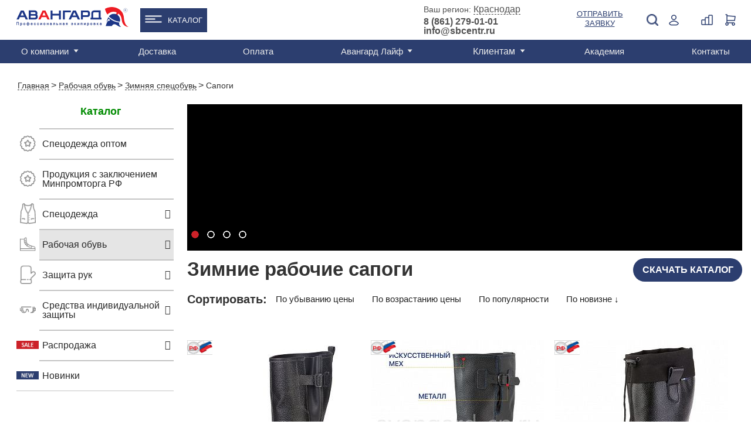

--- FILE ---
content_type: text/html; charset=UTF-8
request_url: https://krasnodar.avangard-sp.ru/catalog/rabochaya_obuv/zimnjaya/sapogi_uteplennye/
body_size: 43939
content:
<!DOCTYPE html>
<html>

<head>
                <!-- Global site tag (gtag.js) - Google Analytics -->
        <script data-skip-moving="true" async src="https://www.googletagmanager.com/gtag/js?id=UA-142787516-1"></script>
        <script data-skip-moving="true">
            window.dataLayer = window.dataLayer || [];

            function gtag() {
                dataLayer.push(arguments);
            }
            gtag('js', new Date());

            gtag('config', 'UA-142787516-1');
                    </script>
        <!-- NT -->
        <script data-skip-moving="true">
            (function(w, d, s, l, i) {
                w[l] = w[l] || [];
                w[l].push({
                    'gtm.start': new Date().getTime(),
                    event: 'gtm.js'
                });
                var f = d.getElementsByTagName(s)[0],
                    j = d.createElement(s),
                    dl = l != 'dataLayer' ? '&l=' + l : '';
                j.async = true;
                j.src =
                    'https://www.googletagmanager.com/gtm.js?id=' + i + dl;
                f.parentNode.insertBefore(j, f);
            })(window, document, 'script', 'dataLayer', 'GTM-PL9BVLT');
        </script>
        <!-- End NT -->
        <meta name="viewport" content="width=device-width, initial-scale=1.0">
        <meta name="yandex-verification" content="4db1b8dccbaedba9" />
    <meta name="yandex-verification" content="f9d33dfcddd48000" />
    <meta name="yandex-verification" content="5aeec47c450a908c" />
    <meta name="yandex-verification" content="705f4b3e3c243e7e" />
    <meta name="google-site-verification" content="RnwaornyV3VMkDIKCu77Ma_iVMtnN8zFy9TcqX1kxHA" />
    <meta name="robots" content="noyaca" />
    <meta property="og:title" content="Зимние рабочие сапоги - купить в Краснодаре: цены в каталоге интернет-магазина Авангард">
    <meta property="og:description" content="Зимние рабочие сапоги: купить в интернет-магазине «Авангард» по оптовым ценам производителя ✔ Доставка: Краснодар и область ➤ Каталог товаров.">
        <meta property="vk:image" content="https://krasnodar.avangard-sp.ru/local/templates/main/images/og_logo_vk.jpg">
    <meta property="og:url" content="https://krasnodar.avangard-sp.ru/catalog/rabochaya_obuv/zimnjaya/sapogi_uteplennye/">
    <meta property="og:type" content="website">
    <link rel="shortcut icon" href="/images/favicon/favicon.ico" />
    <link rel="icon" type="image/x-icon" href="/images/favicon/favicon.ico" />
    <link rel="icon" type="image/png" href="/images/favicon/favicon.png" />
    <link rel="icon" type="image/png" sizes="16x16" href="/images/favicon/favicon-16x16.png"/>
    <link rel="icon" type="image/png" sizes="32x32" href="/images/favicon/favicon-32x32.png"/>
    <link rel="icon" type="image/png" sizes="48x48" href="/images/favicon/favicon-48x48.png"/>
    <link rel="icon" type="image/png" sizes="96x96" href="/images/favicon/favicon-96x96.png"/>
    <link rel="icon" type="image/png" sizes="192x192" href="/images/favicon/favicon-192x192.png"/>
    <link rel="icon" type="image/png" sizes="512x512" href="/images/favicon/favicon-512x512.png"/>
    <link rel="apple-touch-icon" sizes="120x120" href="/images/favicon/favicon-120x120.png"/>
    <link rel="apple-touch-icon" sizes="152x152" href="/images/favicon/favicon-152x152_1.png"/>
    <link rel="apple-touch-icon" sizes="180x180" href="/images/favicon/favicon-180x180.png"/>
    <link rel="icon" type="image/svg+xml" sizes="120x120" href="/images/favicon/favicon.svg"/>
    <title>Зимние рабочие сапоги - купить в Краснодаре: цены в каталоге интернет-магазина Авангард</title>
    <meta http-equiv="Content-Type" content="text/html; charset=UTF-8">
<meta name="description" content="Зимние рабочие сапоги: купить в интернет-магазине «Авангард» по оптовым ценам производителя ✔ Доставка: Краснодар и область ➤ Каталог товаров.">
<script type="text/javascript" data-skip-moving="true">(function(w, d, n) {var cl = "bx-core";var ht = d.documentElement;var htc = ht ? ht.className : undefined;if (htc === undefined || htc.indexOf(cl) !== -1){return;}var ua = n.userAgent;if (/(iPad;)|(iPhone;)/i.test(ua)){cl += " bx-ios";}else if (/Windows/i.test(ua)){cl += ' bx-win';}else if (/Macintosh/i.test(ua)){cl += " bx-mac";}else if (/Linux/i.test(ua) && !/Android/i.test(ua)){cl += " bx-linux";}else if (/Android/i.test(ua)){cl += " bx-android";}cl += (/(ipad|iphone|android|mobile|touch)/i.test(ua) ? " bx-touch" : " bx-no-touch");cl += w.devicePixelRatio && w.devicePixelRatio >= 2? " bx-retina": " bx-no-retina";var ieVersion = -1;if (/AppleWebKit/.test(ua)){cl += " bx-chrome";}else if (/Opera/.test(ua)){cl += " bx-opera";}else if (/Firefox/.test(ua)){cl += " bx-firefox";}ht.className = htc ? htc + " " + cl : cl;})(window, document, navigator);</script>


<link href="/bitrix/css/main/bootstrap.min.css?1698933262121326" type="text/css"  rel="stylesheet" >
<link href="/bitrix/css/main/font-awesome.min.css?169893326223748" type="text/css"  rel="stylesheet" >
<link href="/bitrix/js/ui/design-tokens/dist/ui.design-tokens.min.css?169893326422029" type="text/css"  rel="stylesheet" >
<link href="/bitrix/js/ui/fonts/opensans/ui.font.opensans.min.css?16989332642320" type="text/css"  rel="stylesheet" >
<link href="/bitrix/js/main/popup/dist/main.popup.bundle.min.css?169893326426598" type="text/css"  rel="stylesheet" >
<link href="/local/templates/main/components/bitrix/catalog.compare.list/aa2/style.css?16989332731408" type="text/css"  rel="stylesheet" >
<link href="/local/templates/main/components/bitrix/catalog.section.list/left_menu_273989/style.css?16990143023779" type="text/css"  rel="stylesheet" >
<link href="/local/components/avangard/catalog.smart.filter/templates/catalog/style.css?169893327221002" type="text/css"  rel="stylesheet" >
<link href="/local/components/avangard/catalog.smart.filter/templates/catalog/themes/blue/colors.min.css?16989332724373" type="text/css"  rel="stylesheet" >
<link href="/node_modules/switchery/switchery.min.css?1723729382682" type="text/css"  rel="stylesheet" >
<link href="/local/templates/main/components/bitrix/catalog.section/catalog/style.css?175853806318176" type="text/css"  rel="stylesheet" >
<link href="/local/templates/main/css/reset.css?16989332731135" type="text/css"  data-template-style="true"  rel="stylesheet" >
<link href="/local/templates/main/css/style.css?1758550431191669" type="text/css"  data-template-style="true"  rel="stylesheet" >
<link href="/node_modules/owl.carousel/dist/assets/owl.carousel.min.css?17237293823365" type="text/css"  data-template-style="true"  rel="stylesheet" >
<link href="/local/templates/main/css/inner.css?175139706339443" type="text/css"  data-template-style="true"  rel="stylesheet" >
<link href="/local/templates/main/css/account.css?169893327311581" type="text/css"  data-template-style="true"  rel="stylesheet" >
<link href="/local/templates/main/css/fix.css?1698933273780" type="text/css"  data-template-style="true"  rel="stylesheet" >
<link href="/local/templates/main/css/custom.css?17565773644530" type="text/css"  data-template-style="true"  rel="stylesheet" >
<link href="/local/templates/main/components/bitrix/search.title/m.template-title/style.css?16989332732167" type="text/css"  data-template-style="true"  rel="stylesheet" >
<link href="/local/templates/main/components/bitrix/menu/top_line_new/style.css?17291661943176" type="text/css"  data-template-style="true"  rel="stylesheet" >
<link href="/local/templates/main/components/bitrix/menu/top_line_catalog_submenu/style.css?17609546951921" type="text/css"  data-template-style="true"  rel="stylesheet" >
<link href="/local/templates/main/components/bitrix/search.title/template-title/style.css?16989332732167" type="text/css"  data-template-style="true"  rel="stylesheet" >
<link href="/local/templates/main/components/bitrix/catalog.compare.list/ajax_count_header/style.css?16989332731265" type="text/css"  data-template-style="true"  rel="stylesheet" >
<link href="/local/templates/main/components/avangard/sale.basket.basket.small/.default/style.css?169893327344" type="text/css"  data-template-style="true"  rel="stylesheet" >
<link href="/bitrix/components/bitrix/menu/templates/.default/style.min.css?1698933261490" type="text/css"  data-template-style="true"  rel="stylesheet" >
<link href="/local/templates/main/components/avangard/geo_select/.default/style.css?1760102726528" type="text/css"  data-template-style="true"  rel="stylesheet" >
<link href="/local/templates/main/components/bitrix/system.auth.form/auth-form/style.css?169893327337" type="text/css"  data-template-style="true"  rel="stylesheet" >
<link href="/local/templates/main/components/bitrix/main.register/register-for/style.css?1698933273752" type="text/css"  data-template-style="true"  rel="stylesheet" >
<link href="/local/templates/main/components/bitrix/system.auth.forgotpasswd/modal/style.css?1698933273597" type="text/css"  data-template-style="true"  rel="stylesheet" >
<link href="/local/templates/main/styles.css?17382385745786" type="text/css"  data-template-style="true"  rel="stylesheet" >
<link href="/local/templates/main/template_styles.css?17565773641386" type="text/css"  data-template-style="true"  rel="stylesheet" >







<meta property="ya:interaction" content="XML_FORM" />
<meta property="ya:interaction:url" content="https://krasnodar.avangard-sp.ru/catalog/rabochaya_obuv/zimnjaya/sapogi_uteplennye/?mode=xml" />
<meta property="og:image" content="https://krasnodar.avangard-sp.ru/upload/resize_cache/iblock/198/1200_630_1/ockq2zeswl6vf5yacbrs6632lrjj8cvk.jpg" />

    
                <link rel="canonical" href="https://krasnodar.avangard-sp.ru/catalog/rabochaya_obuv/zimnjaya/sapogi_uteplennye/" />
    
                        
                
            <!-- Top.Mail.Ru counter -->
        <script data-skip-moving="true">
            var _tmr = window._tmr || (window._tmr = []);
            _tmr.push({id: "3656132", type: "pageView", start: (new Date()).getTime()});
            (function (d, w, id) {
                if (d.getElementById(id)) return;
                var ts = d.createElement("script"); ts.type = "text/javascript"; ts.async = true; ts.id = id;
                ts.src = "https://top-fwz1.mail.ru/js/code.js";
                var f = function () {var s = d.getElementsByTagName("script")[0]; s.parentNode.insertBefore(ts, s);};
                if (w.opera == "[object Opera]") { d.addEventListener("DOMContentLoaded", f, false); } else { f(); }
            })(document, window, "tmr-code");
        </script>
        <noscript><div><img src="https://top-fwz1.mail.ru/counter?id=3656132;js=na" style="position:absolute;left:-9999px;" alt="Top.Mail.Ru" /></div></noscript>
        <!-- /Top.Mail.Ru counter -->
        <!-- Google Tag Manager -->
        <script data-skip-moving="true">
            (function(w, d, s, l, i) {
                w[l] = w[l] || [];
                w[l].push({
                    'gtm.start': new Date().getTime(),
                    event: 'gtm.js'
                });
                var f = d.getElementsByTagName(s)[0],
                    j = d.createElement(s),
                    dl = l != 'dataLayer' ? '&l=' + l : '';
                j.async = true;
                j.src =
                    'https://www.googletagmanager.com/gtm.js?id=' + i + dl;
                f.parentNode.insertBefore(j, f);
            })(window, document, 'script', 'dataLayer', 'GTM-56X2MVK');
        </script>
        <!-- End Google Tag Manager -->
        <script data-skip-moving="true">
            window.dataLayer = window.dataLayer || [];
            window.yaCounter1746979 = {
                reachGoal: function() {
                    console.log('YandexMetrika not loaded yet');
                }
            }
        </script>
        <script data-skip-moving="true">
            (function(d, w, c) {
                (w[c] = w[c] || []).push(function() {
                    try {
                        w.yaCounter1746979 = new Ya.Metrika({
                            id: 1746979,
                            clickmap: true,
                            trackLinks: true,
                            accurateTrackBounce: true,
                            webvisor: true,
                            ecommerce: "dataLayer"
                        });
                    } catch (e) {}
                });

                var n = d.getElementsByTagName("script")[0],
                    s = d.createElement("script"),
                    f = function() {
                        n.parentNode.insertBefore(s, n);
                    };
                s.type = "text/javascript";
                s.async = true;
                s.src = "https://cdn.jsdelivr.net/npm/yandex-metrica-watch/watch.js";

                if (w.opera == "[object Opera]") {
                    d.addEventListener("DOMContentLoaded", f, false);
                } else {
                    f();
                }
            })(document, window, "yandex_metrika_callbacks");
        </script>
        
        
        <!-- Google Recaptcha -->
        
        <!-- End Google Recaptcha -->
        <!-- LeadHit -->
        
        <!-- End LeadHit -->
            <meta name="yandex-verification" content="9c8bd139a86aa026" /></head>

<body class="clear">
            <!-- NT (noscript)-->
        <noscript><iframe src="https://www.googletagmanager.com/ns.html?id=GTM-PL9BVLT" height="0" width="0" style="display:none;visibility:hidden"></iframe></noscript>
        <!-- End NT (noscript) -->
        <!-- Google Tag Manager (noscript) -->
        <noscript><iframe src="https://www.googletagmanager.com/ns.html?id=GTM-56X2MVK" height="0" width="0" style="display:none;visibility:hidden"></iframe></noscript>
        <!-- End Google Tag Manager (noscript) -->
                <div id="panel"></div>
    <div id="wrapper mobile-header" class="mobile-header">
        <div id="header" class="header-box">
            <div class="nav-holder">
                <a href="#" class="nav-bt">
                    <span></span>
                    <span></span>
                    <span></span>
                    <span></span>
                </a>
            </div>
            <div class="header-mob-search">
                <a class="click" href="javascript:;"><img src="/local/templates/main/images/icon/search-blue.png" alt=""></a>
                <div class="drop-window search disable">
                    	<div id="m-search" class="search">
		<form action="/search/index.php" class="search-form">
			<input id="m-search-textbox-input" name="q" type="text" value="">
			<button class="search-bt">Поиск</button>
		</form>
	
		</div>
                </div>
            </div>
                            <ul class="header-nav">
                    <li>
                        <!--'start_frame_cache_gXI8XN'-->          <a class="mobile_link_phone" href="tel:"></a>
   <!--'end_frame_cache_gXI8XN'-->                    </li>
                    <li class="mobile_login">
                        <a class="click" href="javascript:;">
                            <img src="/local/templates/main/images/icon/registration-blue.png" alt="">
                        </a>
                        <div id="container_m_logo" class="drop-window login-window">
    <!--'start_frame_cache_container_m_logo'-->
            <a href="#" data-name="check-in" data-window="registration-popup" class="blue-bg popup-link submit-drop">Вход</a>
        <a href="#" data-window="registration-popup" data-name="login" class="white-bg popup-link submit-drop">Регистрация</a>
        <a rel="nofollow" href="//portal.avangard-sp.ru" target="_blank" class="white-bg submit-drop">Вход для партнеров</a>
    
    <!--'end_frame_cache_container_m_logo'--></div>
                        
                    </li>
                    <li class="header-basket mobile_vid">
                        <!--'start_frame_cache_vMmPBf'--><div id="cart-wrapper">
    <a href="#" id="cart-icon">
        <img src="/local/templates/main/images/cart-icon.png" alt="">
        <div class="basket-amount">0</div>
    </a>
    <div class="product-added product-popup" id="cart-detail">
                    <span>В корзине нет товаров</span>
            </div>
</div>
<!--'end_frame_cache_vMmPBf'-->                    </li>

                </ul>
                <a href="/" class="logo"><img src="/local/templates/main/images/helm.png" alt=""></a>
                    </div>
    </div>
    <!--<div class="hidden">-->
    <!--    -->    <!--</div>-->
    <div class="main-container" itemscope itemtype="http://schema.org/WebPage">
        <div id="header" itemscope itemtype="https://schema.org/WPHeader">
            <meta itemprop="name" content="Зимние рабочие сапоги - купить в Краснодаре: цены в каталоге интернет-магазина Авангард">
            <meta itemprop="description" content="Зимние рабочие сапоги: купить в интернет-магазине «Авангард» по оптовым ценам производителя ✔ Доставка: Краснодар и область ➤ Каталог товаров.">
            <div class="header-bottom desktop">
                <div class="container" itemscope="" itemtype="https://schema.org/SiteNavigationElement">
                    <div class="top-menu">
                    <ul id="main-menu" class="menu" itemprop="about" itemscope="" itemtype="https://schema.org/ItemList">

	
	
					<li itemprop="itemListElement" itemscope="" itemtype="https://schema.org/ItemList">
                                <a itemprop="url" href="/about/" class="has_childs root-item">О компании</a>
               				<meta itemprop="name" content="О компании" />
				<ul itemprop="itemListElement" itemscope="" itemtype="https://schema.org/ItemList">
		
	
	
	
	
		
							<li itemprop="itemListElement" itemscope="" itemtype="https://schema.org/ItemList" ><a itemprop="url" href="/about/missiya-i-videnie/">Миссия и видение</a><meta itemprop="name" content="Миссия и видение" /></li>
			
		
	
	
	
	
		
							<li itemprop="itemListElement" itemscope="" itemtype="https://schema.org/ItemList" ><a itemprop="url" href="/about/istoriya-kompanii/">История компании</a><meta itemprop="name" content="История компании" /></li>
			
		
	
	
	
	
		
							<li itemprop="itemListElement" itemscope="" itemtype="https://schema.org/ItemList" ><a itemprop="url" href="/about/proizvodstvo/">Производство</a><meta itemprop="name" content="Производство" /></li>
			
		
	
	
	
	
		
							<li itemprop="itemListElement" itemscope="" itemtype="https://schema.org/ItemList" ><a itemprop="url" href="/about/sammitek/">Дистрибьютор SUMMITECH</a><meta itemprop="name" content="Дистрибьютор SUMMITECH" /></li>
			
		
	
	
	
	
		
							<li itemprop="itemListElement" itemscope="" itemtype="https://schema.org/ItemList" ><a itemprop="url" href="/about/partner-asiz/">Партнер АСИЗ</a><meta itemprop="name" content="Партнер АСИЗ" /></li>
			
		
	
	
	
	
		
							<li itemprop="itemListElement" itemscope="" itemtype="https://schema.org/ItemList" ><a itemprop="url" href="/about/sotrudnichestvo/">Сотрудничество</a><meta itemprop="name" content="Сотрудничество" /></li>
			
		
	
	
	
	
		
							<li itemprop="itemListElement" itemscope="" itemtype="https://schema.org/ItemList" ><a itemprop="url" href="/about/obmen-i-vozvrat-tovara/">Обмен и возврат товара</a><meta itemprop="name" content="Обмен и возврат товара" /></li>
			
		
	
	
	
	
		
							<li itemprop="itemListElement" itemscope="" itemtype="https://schema.org/ItemList" ><a itemprop="url" href="/about/video-o-kompanii/">Видео о компании</a><meta itemprop="name" content="Видео о компании" /></li>
			
		
	
	
	
	
		
							<li itemprop="itemListElement" itemscope="" itemtype="https://schema.org/ItemList" ><a itemprop="url" href="/about/yuridicheskaya-informatsiya/">Юридическая информация</a><meta itemprop="name" content="Юридическая информация" /></li>
			
		
	
	
	
	
		
							<li itemprop="itemListElement" itemscope="" itemtype="https://schema.org/ItemList" ><a itemprop="url" href="/about/rabota-v-avangard/">Работа в "Авангард"</a><meta itemprop="name" content="Работа в "Авангард"" /></li>
			
		
	
	
	
	
		
							<li itemprop="itemListElement" itemscope="" itemtype="https://schema.org/ItemList" ><a itemprop="url" href="/services/autsorsing/">Аутсорсинг</a><meta itemprop="name" content="Аутсорсинг" /></li>
			
		
	
	
	
	
		
							<li itemprop="itemListElement" itemscope="" itemtype="https://schema.org/ItemList" ><a itemprop="url" href="/about/kontakty/">Контакты</a><meta itemprop="name" content="Контакты" /></li>
			
		
	
	
	
	
		
							<li itemprop="itemListElement" itemscope="" itemtype="https://schema.org/ItemList" ><a itemprop="url" href="/about/katalogi/">Каталоги</a><meta itemprop="name" content="Каталоги" /></li>
			
		
	
	
	
	
		
							<li itemprop="itemListElement" itemscope="" itemtype="https://schema.org/ItemList" ><a itemprop="url" href="/services/">Услуги</a><meta itemprop="name" content="Услуги" /></li>
			
		
	
	
	
	
		
							<li itemprop="itemListElement" itemscope="" itemtype="https://schema.org/ItemList" ><a itemprop="url" href="/about/faq/">Часто задаваемые вопросы</a><meta itemprop="name" content="Часто задаваемые вопросы" /></li>
			
		
	
	
	
	
		
							<li itemprop="itemListElement" itemscope="" itemtype="https://schema.org/ItemList" ><a itemprop="url" href="/about/oplata/">Оплата</a><meta itemprop="name" content="Оплата" /></li>
			
		
	
	
			</ul></li>	
	
		
							<li itemprop="itemListElement" itemscope="" itemtype="https://schema.org/ItemList">
                                        <a itemprop="url" href="/services/dostavka/" class="root-item ">Доставка</a>
                                        <meta itemprop="name" content="Доставка" />
                                    </li>
			
		
	
	
	
	
		
							<li itemprop="itemListElement" itemscope="" itemtype="https://schema.org/ItemList">
                                        <a itemprop="url" href="/about/oplata/" class="root-item ">Оплата</a>
                                        <meta itemprop="name" content="Оплата" />
                                    </li>
			
		
	
	
	
	
					<li itemprop="itemListElement" itemscope="" itemtype="https://schema.org/ItemList">
                                <a itemprop="url" href="/news/" class="has_childs root-item">Авангард Лайф</a>
               				<meta itemprop="name" content="Авангард Лайф" />
				<ul itemprop="itemListElement" itemscope="" itemtype="https://schema.org/ItemList">
		
	
	
	
	
		
							<li itemprop="itemListElement" itemscope="" itemtype="https://schema.org/ItemList" ><a itemprop="url" href="/news/">Новости</a><meta itemprop="name" content="Новости" /></li>
			
		
	
	
	
	
		
							<li itemprop="itemListElement" itemscope="" itemtype="https://schema.org/ItemList" ><a itemprop="url" href="/news/expertise/">Экспертиза</a><meta itemprop="name" content="Экспертиза" /></li>
			
		
	
	
	
	
		
							<li itemprop="itemListElement" itemscope="" itemtype="https://schema.org/ItemList" ><a itemprop="url" href="/news/blog/">Блог</a><meta itemprop="name" content="Блог" /></li>
			
		
	
	
	
	
		
							<li itemprop="itemListElement" itemscope="" itemtype="https://schema.org/ItemList" ><a itemprop="url" href="/news/vebinary/">Вебинары</a><meta itemprop="name" content="Вебинары" /></li>
			
		
	
	
			</ul></li>	
	
		
							<li itemprop="itemListElement" itemscope="" itemtype="https://schema.org/ItemList">
                                            <div class="has_childs root-item">Клиентам</div>
                                        <meta itemprop="name" content="Клиентам" />
                                        <ul itemprop="itemListElement" itemscope="" itemtype="https://schema.org/ItemList">
                        <li itemprop="itemListElement" itemscope="" itemtype="https://schema.org/ItemList"><a itemprop="url" href="/about/sotrudnichestvo/">Сотрудничество</a><meta itemprop="name" content="Сотрудничество"></li>
                        <li itemprop="itemListElement" itemscope="" itemtype="https://schema.org/ItemList"><a itemprop="url" href="/about/faq/">Часто задаваемые вопросы</a><meta itemprop="name" content="Часто задаваемые вопросы"></li>
                    </ul>
                                  </li>
			
		
	
	
	
	
		
							<li itemprop="itemListElement" itemscope="" itemtype="https://schema.org/ItemList">
                                        <a itemprop="url" href="/akademiya/" class="root-item ">Академия</a>
                                        <meta itemprop="name" content="Академия" />
                                    </li>
			
		
	
	
	
	
		
							<li itemprop="itemListElement" itemscope="" itemtype="https://schema.org/ItemList">
                                        <a itemprop="url" href="/about/kontakty/" class="root-item ">Контакты</a>
                                        <meta itemprop="name" content="Контакты" />
                                    </li>
			
		
	
	


</ul>
                    <div class="region desktop">
    <!--'start_frame_cache_xC9GtS'-->    <div class="wrap">
        <!--noindex-->
        <div>
        <span>Ваш регион: </span>
        <a href="#" class="popup-link sity-link" data-window="sity">Краснодар</a>
        <!--/noindex-->
                <div class="geo-location-confirm" id="location_confirm" style="display: none;">
            <div class="geo-location-confirm__triangle"></div>
            <div class="geo-location-confirm__your">Ваш регион Краснодар?</div>
            <div class="geo-location-confirm__controls">
                <a class="btn-confirm" data-subdomain="krasnodar" onclick="on_click_btnconfirm(this); return false;" href="#">Верно</a>
                <a href="#" onclick="$(this).closest('.geo-location-confirm').hide();" class="popup-link sity-link"
                   data-window="sity">Выбрать</a>
            </div>
        </div>
        </div>
        <div>
        <span class="phone-one">
                                <a href="/about/kontakty/shops/krasnodar/">Телефоны центров продаж </a>
                            		</span>
        </div>
    </div>
    <!--'end_frame_cache_xC9GtS'--></div>
                    <div class="registration-hide-tablet">
                    <div id="container_logo" class="registration disable">
    <img class="hide-tablet" src="/local/templates/main/images/icon/registration-icon.png" alt="Login">
    <img class="hide-desktop" src="/local/templates/main/images/icon/registration-blue.png" alt="Login">
    <!--'start_frame_cache_container_logo'-->            <a href="#" class="desktop popup-link" data-window="registration-popup" data-name="check-in" onclick="yaCounter1746979.reachGoal('login.lk');">Войти</a>
                <div class="drop-window registration-window">
            <span>Добро пожаловать на Avangard-sp.ru</span>
            <a href="#" class="blue-bg popup-link submit-drop" data-window="registration-popup" data-name="check-in" onclick="yaCounter1746979.reachGoal('login.lk');">Войти</a>
            <span class="margin">Новый покупатель?</span>
            <a href="#" class="white-bg popup-link submit-drop" data-window="registration-popup" data-name="login" onclick="yaCounter1746979.reachGoal('new.reg');">Зарегистрироваться</a>
            <span class="margin">Партнер?</span>
            <a rel="nofollow" href="//portal.avangard-sp.ru" target="_blank" class="white-bg submit-drop" onclick="yaCounter1746979.reachGoal('partner.lk');">Вход для партнеров</a>
        </div>
        <!--'end_frame_cache_container_logo'--></div>
                    </div>
                    </div>
                </div>
            </div>
            <div class="header-top">
                <div class="container clear">
                    <div class="menu-mobile mobile disable"></div>
                        <div class="logo">
                            <a href="/" title="Cпецодежда от производителя"><img src="/local/templates/main/images/logo.svg" width="191" alt="Cпецодежда Авангард" /></a>
                        </div>
                    <div class="wrap flex-header">
                        <ul class="catalog_menu">
                            <li><a href="/catalog/">Каталог</a>
                            <div class="catalog_submenu">
                                        <div class="top_line_catalog_submenu">
        <ul class="top_line_catalog_submenu-nav">
                            <li class="nav__catalog-item">
                    <div class="nav__link">
                        <a href="/catalog/specodezhda/zimnyaya/" title="Зимняя спецодежда">
                                                            <img src="/upload/uf/60d/k8ihcrv3q56vnr9fxifygdkilrmsdaxw.svg" alt="Зимняя спецодежда">
                                                        <span>Зимняя спецодежда</span>
                        </a>
                    </div>
                                            <div class="nav__submenu">
                                                                <a class="nav__catalog-sub-item" href="/catalog/specodezhda/zimnyaya/kostyumy_uteplennye/" title="Костюмы">Костюмы</a>
                                                                    <a class="nav__catalog-sub-item" href="/catalog/specodezhda/zimnyaya/kurtki_uteplennye/" title="Куртки">Куртки</a>
                                                                    <a class="nav__catalog-sub-item" href="/catalog/specodezhda/zimnyaya/muzhskaya/" title="Мужская">Мужская</a>
                                                                <a href="/catalog/specodezhda/zimnyaya/" class="show_all">Смотреть все</a>
                                                    </div>
                                    </li>
                                       <li class="nav__catalog-item">
                    <div class="nav__link">
                        <a href="/catalog/specodezhda/letnyaya/" title="Летняя спецодежда">
                                                            <img src="/upload/uf/4c5/2kiu0momx2js1wwb2e11gpy2amf3e8vq.svg" alt="Летняя спецодежда">
                                                        <span>Летняя спецодежда</span>
                        </a>
                    </div>
                                            <div class="nav__submenu">
                                                                <a class="nav__catalog-sub-item" href="/catalog/specodezhda/letnyaya/muzhskaya/" title="Мужская">Мужская</a>
                                                                    <a class="nav__catalog-sub-item" href="/catalog/specodezhda/letnyaya/zhenskaya/" title="Женская">Женская</a>
                                                                    <a class="nav__catalog-sub-item" href="/catalog/specodezhda/letnyaya/seriya_gudzon/" title="Гудзон">Гудзон</a>
                                                                <a href="/catalog/specodezhda/letnyaya/" class="show_all">Смотреть все</a>
                                                    </div>
                                    </li>
                                       <li class="nav__catalog-item">
                    <div class="nav__link">
                        <a href="/catalog/specodezhda/zashchitnaya/" title="Защитная одежда">
                                                            <img src="/upload/uf/ce6/qpfro6h564viyhmpeumnx63a5ehmdbvd.svg" alt="Защитная одежда">
                                                        <span>Защитная одежда</span>
                        </a>
                    </div>
                                            <div class="nav__submenu">
                                                                <a class="nav__catalog-sub-item" href="/catalog/specodezhda/zashchitnaya/vlagozashchitnaya/" title="Влагозащитная">Влагозащитная</a>
                                                                    <a class="nav__catalog-sub-item" href="/catalog/specodezhda/zashchitnaya/dlya_svarshchikov/" title="Для сварщиков">Для сварщиков</a>
                                                                    <a class="nav__catalog-sub-item" href="/catalog/specodezhda/zashchitnaya/povyshennoj-vidimosti/" title="Повышенной видимости">Повышенной видимости</a>
                                                                <a href="/catalog/specodezhda/zashchitnaya/" class="show_all">Смотреть все</a>
                                                    </div>
                                    </li>
                                       <li class="nav__catalog-item">
                    <div class="nav__link">
                        <a href="/catalog/specodezhda/" title="Спецодежда">
                                                            <img src="/upload/uf/1de/gjgmmcc2ef9jtc70wgiv8yaqq1nyt66s.svg" alt="Спецодежда">
                                                        <span>Спецодежда</span>
                        </a>
                    </div>
                                            <div class="nav__submenu">
                                                                <a class="nav__catalog-sub-item" href="/catalog/specodezhda/zimnyaya/" title="Зимняя">Зимняя</a>
                                                                    <a class="nav__catalog-sub-item" href="/catalog/specodezhda/letnyaya/" title="Летняя">Летняя</a>
                                                                    <a class="nav__catalog-sub-item" href="/catalog/specodezhda/muzhskaya-specodezhda/" title="Мужская">Мужская</a>
                                                                <a href="/catalog/specodezhda/" class="show_all">Смотреть все</a>
                                                    </div>
                                    </li>
                                       <li class="nav__catalog-item active">
                    <div class="nav__link">
                        <a href="/catalog/rabochaya_obuv/" title="Рабочая обувь">
                                                            <img src="/upload/uf/145/zdj9e2f23qclo29v4v15akjg060jvob8.svg" alt="Рабочая обувь">
                                                        <span>Рабочая обувь</span>
                        </a>
                    </div>
                                            <div class="nav__submenu">
                                                                <a class="nav__catalog-sub-item" href="/catalog/rabochaya_obuv/polubotinki/" title="Полуботинки">Полуботинки</a>
                                                                    <a class="nav__catalog-sub-item" href="/catalog/rabochaya_obuv/botinki/" title="Ботинки">Ботинки</a>
                                                                    <a class="nav__catalog-sub-item" href="/catalog/rabochaya_obuv/botinki_s_vysokim_bertsem/" title="С высоким берцем">С высоким берцем</a>
                                                                <a href="/catalog/rabochaya_obuv/" class="show_all">Смотреть все</a>
                                                    </div>
                                    </li>
                                       <li class="nav__catalog-item">
                    <div class="nav__link">
                        <a href="/catalog/specodezhda/meditsinskaya/" title="Медицинская одежда">
                                                            <img src="/upload/uf/d30/ftsk5r4zp5p6pgq2fawmhpdnvbm0xg8h.svg" alt="Медицинская одежда">
                                                        <span>Медицинская одежда</span>
                        </a>
                    </div>
                                            <div class="nav__submenu">
                                                                <a class="nav__catalog-sub-item" href="/catalog/specodezhda/meditsinskaya/bluzy_bryuki/bluzy/" title="Блузы">Блузы</a>
                                                                    <a class="nav__catalog-sub-item" href="/catalog/specodezhda/meditsinskaya/muzhskaya/" title="Мужская">Мужская</a>
                                                                    <a class="nav__catalog-sub-item" href="/catalog/specodezhda/meditsinskaya/zhenskaya/" title="Женская">Женская</a>
                                                                <a href="/catalog/specodezhda/meditsinskaya/" class="show_all">Смотреть все</a>
                                                    </div>
                                    </li>
                                       <li class="nav__catalog-item">
                    <div class="nav__link">
                        <a href="/catalog/specodezhda/odezhda_dlya_restoranov/" title="Одежда для ресторанов">
                                                            <img src="/upload/uf/420/kmu2cjgb8issftrbygvyj933uz367r1s.svg" alt="Одежда для ресторанов">
                                                        <span>Одежда для ресторанов</span>
                        </a>
                    </div>
                                            <div class="nav__submenu">
                                                                <a class="nav__catalog-sub-item" href="/catalog/specodezhda/odezhda_dlya_restoranov/kostyumy/" title="Костюмы">Костюмы</a>
                                                                    <a class="nav__catalog-sub-item" href="/catalog/specodezhda/odezhda_dlya_restoranov/bluzy/" title="Блузы">Блузы</a>
                                                                    <a class="nav__catalog-sub-item" href="/catalog/specodezhda/odezhda_dlya_restoranov/bryuki/" title="Брюки">Брюки</a>
                                                                <a href="/catalog/specodezhda/odezhda_dlya_restoranov/" class="show_all">Смотреть все</a>
                                                    </div>
                                    </li>
                                       <li class="nav__catalog-item">
                    <div class="nav__link">
                        <a href="/catalog/specodezhda/dlya_pishchevoy_promyshlennosti/" title="Одежда для пищевой промышленности">
                                                            <img src="/upload/uf/1dd/vsn3bqkbhrl5bry10p3nf41uo4rtdtcp.svg" alt="Одежда для пищевой промышленности">
                                                        <span>Одежда для пищевой промышленности</span>
                        </a>
                    </div>
                                            <div class="nav__submenu">
                                                                <a class="nav__catalog-sub-item" href="/catalog/specodezhda/dlya_pishchevoy_promyshlennosti/seriya_operator/" title="Оператор">Оператор</a>
                                                                    <a class="nav__catalog-sub-item" href="/catalog/specodezhda/dlya_pishchevoy_promyshlennosti/seriya_ryim/" title="Райм">Райм</a>
                                                                    <a class="nav__catalog-sub-item" href="/catalog/specodezhda/dlya_pishchevoy_promyshlennosti/seriya_baiker/" title="Бейкер">Бейкер</a>
                                                                <a href="/catalog/specodezhda/dlya_pishchevoy_promyshlennosti/" class="show_all">Смотреть все</a>
                                                    </div>
                                    </li>
                                       <li class="nav__catalog-item">
                    <div class="nav__link">
                        <a href="/catalog/zashchita_ruk/" title="Защита рук">
                                                            <img src="/upload/uf/e85/lg73r5mszl452wwpca9den794e0lxc4x.svg" alt="Защита рук">
                                                        <span>Защита рук</span>
                        </a>
                    </div>
                                            <div class="nav__submenu">
                                                                <a class="nav__catalog-sub-item" href="/catalog/zashchita_ruk/kragi_rabochie/" title="Краги">Краги</a>
                                                                    <a class="nav__catalog-sub-item" href="/catalog/zashchita_ruk/rukavitsy/" title="Рукавицы">Рукавицы</a>
                                                                    <a class="nav__catalog-sub-item" href="/catalog/zashchita_ruk/ot_mekhanicheskikh_vozdeystviy/" title="От механических воздействий">От механических воздействий</a>
                                                                <a href="/catalog/zashchita_ruk/" class="show_all">Смотреть все</a>
                                                    </div>
                                    </li>
                                       <li class="nav__catalog-item">
                    <div class="nav__link">
                        <a href="/catalog/siz/" title="Средства индивидуальной защиты">
                                                            <img src="/upload/uf/171/4c33kaft0w4ds7v0gl8mcc7eqwk7sjci.svg" alt="Средства индивидуальной защиты">
                                                        <span>Средства индивидуальной защиты</span>
                        </a>
                    </div>
                                            <div class="nav__submenu">
                                                                <a class="nav__catalog-sub-item" href="/catalog/siz/seriya_3m/" title="3М">3М</a>
                                                                    <a class="nav__catalog-sub-item" href="/catalog/siz/seriya_uvex/" title="UVEX">UVEX</a>
                                                                    <a class="nav__catalog-sub-item" href="/catalog/siz/seriya_rosomz/" title="РОСОМЗ">РОСОМЗ</a>
                                                                <a href="/catalog/siz/" class="show_all">Смотреть все</a>
                                                    </div>
                                    </li>
                                       <li class="nav__catalog-item">
                    <div class="nav__link">
                        <a href="/catalog/zashchita_ruk/perchatki/" title="Перчатки">
                                                            <img src="/upload/uf/301/b4dxg1sprwkm4425x4mhlz9vuc4rf3kt.svg" alt="Перчатки">
                                                        <span>Перчатки</span>
                        </a>
                    </div>
                                            <div class="nav__submenu">
                                                                <a class="nav__catalog-sub-item" href="/catalog/zashchita_ruk/perchatki/summitech_professional/" title="Summitech">Summitech</a>
                                                                    <a class="nav__catalog-sub-item" href="/catalog/zashchita_ruk/perchatki/milwaukee/" title="Milwaukee">Milwaukee</a>
                                                        </div>
                                    </li>
                                       <li class="nav__catalog-item">
                    <div class="nav__link">
                        <a href="/catalog/specodezhda/dlya_sfery_uslug/" title="Одежда для сферы услуг">
                                                            <img src="/upload/uf/ba9/1yizwnqmp4vh8s3nuiq7f7yk13ib5v11.svg" alt="Одежда для сферы услуг">
                                                        <span>Одежда для сферы услуг</span>
                        </a>
                    </div>
                                    </li>
                                       <li class="nav__catalog-item">
                    <div class="nav__link">
                        <a href="/catalog/specodezhda/dlya_ohrany/" title="Одежда для охранных структур">
                                                            <img src="/upload/uf/f17/ys3qcfqn7z0tgjl2i0e6q63tcrx2r820.svg" alt="Одежда для охранных структур">
                                                        <span>Одежда для охранных структур</span>
                        </a>
                    </div>
                                    </li>
                                       <li class="nav__catalog-item">
                    <div class="nav__link">
                        <a href="/catalog/siz/zashchita_glaz/" title="Средства защиты глаз">
                                                            <img src="/upload/uf/9b1/h9ji4iax6jc11sgvxcdh6259bxcagel1.svg" alt="Средства защиты глаз">
                                                        <span>Средства защиты глаз</span>
                        </a>
                    </div>
                                    </li>
                                       <li class="nav__catalog-item">
                    <div class="nav__link">
                        <a href="/catalog/specodezhda/trikotazh/" title="Трикотаж">
                                                            <img src="/upload/uf/b1a/aaam3t7xn510i54eim2kisaioe56msfh.svg" alt="Трикотаж">
                                                        <span>Трикотаж</span>
                        </a>
                    </div>
                                    </li>
                                       <li class="nav__catalog-item">
                    <div class="nav__link">
                        <a href="/catalog/rasprodazha/rasprodazha_ort/" title="Распродажа ОРТ">
                                                            <img src="/upload/uf/aee/cbgecooi45bp0jpem12l4aqeee3qlxis.svg" alt="Распродажа ОРТ">
                                                        <span>Распродажа ОРТ</span>
                        </a>
                    </div>
                                    </li>
                                       <li class="nav__catalog-item">
                    <div class="nav__link">
                        <a href="/catalog/rasprodazha/rasprodazha_sfera_uslug/" title="Распродажа сфера услуг">
                                                            <img src="/upload/uf/1c0/z5c39w826mw8n3r7idwwrxy85i81dfjc.svg" alt="Распродажа сфера услуг">
                                                        <span>Распродажа сфера услуг</span>
                        </a>
                    </div>
                                    </li>
                                       <li class="nav__catalog-item">
                    <div class="nav__link">
                        <a href="/catalog/rasprodazha/" title="Распродажа">
                                                            <img src="/images/static-sections-icons/sale.svg" alt="Распродажа">
                                                        <span>Распродажа</span>
                        </a>
                    </div>
                                    </li>
                                       <li class="nav__catalog-item">
                    <div class="nav__link">
                        <a href="/catalog/novinki/" title="Новинки">
                                                            <img src="/images/static-sections-icons/new.svg" alt="Новинки">
                                                        <span>Новинки</span>
                        </a>
                    </div>
                                    </li>
                                       <li class="nav__catalog-item">
                    <div class="nav__link">
                        <a href="/catalog/specodezhda-optom/" title="Спецодежда оптом">
                                                            <img src="/images/static-sections-icons/sale.svg" alt="Спецодежда оптом">
                                                        <span>Спецодежда оптом</span>
                        </a>
                    </div>
                                    </li>
                               </ul>
    </div>
                            </div>
                            </li>
                        </ul>
                        <div class="wrapp_search_time hide-tablet">
                                <div class="h_search_toggle"></div>
	<div id="search" class="search">
        <link itemprop="url" href="https://www.avangard-sp.ru/" />
        <form action="/search/index.php" itemprop="potentialAction" itemscope itemtype="https://schema.org/SearchAction">
            <meta itemprop="target" content="https://www.avangard-sp.ru/search/index.php?q={q}" />
            <input itemprop="query" id="search-textbox-input-dekstop" type="text" name="q" value="" size="40" maxlength="50" autocomplete="off" class="desktop" placeholder="Поиск"/>
        </form>
	</div>
                                                    </div>
                        <div class="wrapp_block_icon">
                            <div class="contacts-header-block">
                                <div class="region mobile">
    <!--'start_frame_cache_XgtDa2'-->    <div class="wrap">
        <!--noindex-->
        <div>
            <span>Ваш регион: </span>
            <a href="#" class="popup-link sity-link" data-window="sity">Краснодар</a>
            <!--/noindex-->
            
            <div class="geo-location-confirm" id="location_confirm" style="display: none;">
                <div class="geo-location-confirm__triangle"></div>
                <div class="geo-location-confirm__your">Ваш регион Краснодар?</div>
                <div class="geo-location-confirm__controls">
                    <a class="btn-confirm" data-subdomain="krasnodar"
                       onclick="on_click_btnconfirm(this); return false;" href="#">Верно</a>
                    <a href="#" onclick="$(this).closest('.geo-location-confirm').hide();" class="popup-link sity-link"
                       data-window="sity">Выбрать</a>
                </div>
            </div>
        </div>
        <div>
        </div>
    </div>
    <!--'end_frame_cache_XgtDa2'--></div>
            <a class="phone_number_click" href="tel:88612890101">
            8 (861) 279-01-01        </a>
                <a class="email_number_click" href="mailto:info@sbcentr.ru">
            info@sbcentr.ru        </a>
                                </div>
                            <a data-fancybox-type="ajax" href="/poehali/?form=126" class="btn-main-block fancybox.ajax header_button_request mr10">Запросить прайс</a>
                            <a data-fancybox-type="ajax" href="/poehali/?form=125" class="btn-main-block fancybox.ajax header_button_request">Отправить заявку</a>
                            <!--noindex-->
                            <div class="search-hide-desktop">
                                    <div class="h_search_toggle"></div>
	<div id="search" class="search">
        <link itemprop="url" href="https://www.avangard-sp.ru/" />
        <form action="/search/index.php" itemprop="potentialAction" itemscope itemtype="https://schema.org/SearchAction">
            <meta itemprop="target" content="https://www.avangard-sp.ru/search/index.php?q={q}" />
            <input itemprop="query" id="search-textbox-input-dekstop" type="text" name="q" value="" size="40" maxlength="50" autocomplete="off" class="desktop" placeholder="Поиск"/>
        </form>
	</div>
                            </div>
                            <div class="registration-hide-desktop">
                                <div id="container_logo" class="registration disable">
    <img class="hide-tablet" src="/local/templates/main/images/icon/registration-icon.png" alt="Login">
    <img class="hide-desktop" src="/local/templates/main/images/icon/registration-blue.png" alt="Login">
                <a href="#" class="desktop popup-link" data-window="registration-popup" data-name="check-in" onclick="yaCounter1746979.reachGoal('login.lk');">Войти</a>
                <div class="drop-window registration-window">
            <span>Добро пожаловать на Avangard-sp.ru</span>
            <a href="#" class="blue-bg popup-link submit-drop" data-window="registration-popup" data-name="check-in" onclick="yaCounter1746979.reachGoal('login.lk');">Войти</a>
            <span class="margin">Новый покупатель?</span>
            <a href="#" class="white-bg popup-link submit-drop" data-window="registration-popup" data-name="login" onclick="yaCounter1746979.reachGoal('new.reg');">Зарегистрироваться</a>
            <span class="margin">Партнер?</span>
            <a rel="nofollow" href="//portal.avangard-sp.ru" target="_blank" class="white-bg submit-drop" onclick="yaCounter1746979.reachGoal('partner.lk');">Вход для партнеров</a>
        </div>
        </div>
                            </div>
                            <div id="header_compare_count_wrapp">
                                <div id="comp_0bf9624c147188ff75e299dacbaebc5f">
<div class="count_compare_header">
            <span class="background_box"></span>
    </div>
</div>                            </div>
                            <!--'start_frame_cache_cart_header'--><div class="cart disable">
    <a href="/personal/cart/"><span class="desktop">Корзина</span>
        <div class="count"></div>
    </a>
    <div class="drop-window cart-window">
        <ul class="cart-list" style="overflow: hidden;">
                    </ul>
        <div class="result-text">Итого:
            <div></div>
        </div>
        <div class="total">Всего  товаров</div>
        <a href="/personal/cart/" class="blue-bg submit-drop" onclick="yaCounter1746979.reachGoal('go.to.cart.from.menu');">Перейти в корзину</a>
    </div>
</div>
<!--'end_frame_cache_cart_header'-->                            <!--/noindex-->
                        </div>
                    </div>
                </div>
            </div>

        </div>
        
<div id="comp_aac22c50c2465625b7a772c60a13af7a"><div id="compare_list_count" class="compare cell_block">
<div id="compareList7BAowd" class="bx_catalog-compare-list fix top left " style="display: none;">
    <img class="compare_close_mpb" src="/images/close-left-menu.png" alt="">
    <!--'start_frame_cache_compareList7BAowd'--><div class="bx_catalog_compare_count"></div><!--'end_frame_cache_compareList7BAowd'--></div>
</div>
</div><div class="content">
    <div class="container clear catalog-container">
                    <div class="bread-crumbs" itemscope itemtype="http://schema.org/BreadcrumbList">
			<div class="bx-breadcrumb-item" id="bx_breadcrumb_0" itemprop="itemListElement" itemscope itemtype="http://schema.org/ListItem">
				
				<a href="/" title="Главная" itemprop="item">
					<span itemprop="name">Главная</span>
				</a>
				<meta itemprop="position" content="1" />
			</div>
			<div class="bx-breadcrumb-item" id="bx_breadcrumb_1" itemprop="itemListElement" itemscope itemtype="http://schema.org/ListItem">
				>
				<a href="/catalog/rabochaya_obuv/" title="Рабочая обувь" itemprop="item">
					<span itemprop="name">Рабочая обувь</span>
				</a>
				<meta itemprop="position" content="2" />
			</div>
			<div class="bx-breadcrumb-item" id="bx_breadcrumb_2" itemprop="itemListElement" itemscope itemtype="http://schema.org/ListItem">
				>
				<a href="/catalog/rabochaya_obuv/zimnjaya/" title="Зимняя спецобувь" itemprop="item">
					<span itemprop="name">Зимняя спецобувь</span>
				</a>
				<meta itemprop="position" content="3" />
			</div>
			<div class="bx-breadcrumb-item" itemprop="itemListElement" itemscope itemtype="http://schema.org/ListItem">
				>
				<span itemprop="name">Сапоги</span>
				<meta itemprop="position" content="4" />
			</div><div style="clear:both"></div></div>                            <div class="sidebar desktop">
        <div class="close-left-menu"><img src="/images/close-left-menu.png" alt=""></div>
                    <table  id="swither-table" class="hidden filter-table">
                <tr>
                    <td>
                        <span class="tabs-title-shitch tabs-title-catalog green-title" onclick="yaCounter1746979.reachGoal('catalog.button');">Каталог</span>
                    </td>
                    <td class='center-td'>
                        <input type="checkbox" class="js-switch" checked="checked"/>
                    </td>
                    <td class='right-td'>
                        <span class="tabs-title-shitch tabs-title-filter blue-title-light" onclick="yaCounter1746979.reachGoal('filter.button');">Фильтр</span>
                    </td>
                </tr>
            </table>
                <div id="tabs"  class="">
                            <ul id="ul_tabs">
                    <li><a href="#tabs-1">Каталог</a></li>
                    <li><a href="#tabs-2">Фильтр</a></li>
                </ul>
                        <div id="tabs-1">
                 <span class="green-title title_desktop">Каталог</span>
                <ul class="menu-sidebar catalog-list">
                    <li><a href="/catalog/specodezhda-optom/">Спецодежда оптом</a></li>
                    <li class="disabled"><a href="/catalog/produkciya_s_zaklyucheniem_minpromtorga_rf/">Продукция с заключением Минпромторга РФ</a></li>
                                            
                                                <li class="disable id_1887"  style='background-image: url(/upload/uf/70a/70a93ec44486a8519771f55831004a4b.png);'>
                                                            <i class="fa fa-arrow-right" aria-hidden="true"></i>
                                <div class="cross"></div>
                                                        <a href="/catalog/specodezhda/">Спецодежда</a>
                                                        <ul class="sub-menu level2">
                                                                    <li><a href="/catalog/specodezhda/muzhskaya-specodezhda/">Мужская</a></li>
                                                                        <li><a href="/catalog/specodezhda/zhenskaya-specodezhda/">Женская</a></li>
                                                                                                                                                                            <li class="disable">
                                                                                    <i class="fa fa-arrow-right" aria-hidden="true"></i>
                                            <div class="cross"></div>
                                                                                <a  href="/catalog/specodezhda/zimnyaya/" >Зимняя спецодежда</a>
                                                                                <ul class="sub-menu level3">
                                                                                                                                            <li class="disable">
                                                    <a href="/catalog/specodezhda/zimnyaya/s_zaklyucheniem_minpromtorga_rf_1/" >Зимняя одежда с заключением Минпромторга РФ</a>
                                                </li>
                                                                                                                                                                                            <li class="disable">
                                                    <a href="/catalog/specodezhda/zimnyaya/kostyumy_uteplennye/" >Зимние костюмы</a>
                                                </li>
                                                                                                                                                                                            <li class="disable">
                                                    <a href="/catalog/specodezhda/zimnyaya/bryuki_i_polukombinezony_uteplennye/" >Зимние брюки и полукомбинезоны</a>
                                                </li>
                                                                                                                                                                                            <li class="disable">
                                                    <a href="/catalog/specodezhda/zimnyaya/kurtki_uteplennye/" >Зимние куртки</a>
                                                </li>
                                                                                                                                                                                            <li class="disable">
                                                    <a href="/catalog/specodezhda/zimnyaya/zhilety_uteplennye/" >Зимние жилеты</a>
                                                </li>
                                                                                                                                                                                            <li class="disable">
                                                    <a href="/catalog/specodezhda/zimnyaya/golovnye_ubory_uteplennye/" >Зимние головные уборы</a>
                                                </li>
                                                                                                                                    </ul>
                                                                            </li>
                                                                                                                                            <li class="disable">
                                                                                    <i class="fa fa-arrow-right" aria-hidden="true"></i>
                                            <div class="cross"></div>
                                                                                <a  href="/catalog/specodezhda/letnyaya/" >Летняя спецодежда</a>
                                                                                <ul class="sub-menu level3">
                                                                                                                                            <li class="disable">
                                                    <a href="/catalog/specodezhda/letnyaya/s_zaklyucheniem_minpromtorga_rf/" >Летняя одежда с заключением Минпромторга РФ</a>
                                                </li>
                                                                                                                                                                                            <li class="disable">
                                                    <a href="/catalog/specodezhda/letnyaya/kostyumy/" >Костюмы</a>
                                                </li>
                                                                                                    <li>
                                                        <a href="/catalog/specodezhda/letnyaya/bryuki-rabochie/">Брюки                                                        </a>
                                                    </li>
                                                                                                                                                                                                                                                <li class="disable">
                                                    <a href="/catalog/specodezhda/letnyaya/bryuki_i_polukombinezony/" >Брюки и полукомбинезоны</a>
                                                </li>
                                                                                                                                                                                            <li class="disable">
                                                    <a href="/catalog/specodezhda/letnyaya/kurtki/" >Куртки</a>
                                                </li>
                                                                                                                                                                                            <li class="disable">
                                                    <a href="/catalog/specodezhda/letnyaya/kurtki_softshell/" >Куртки софтшелл</a>
                                                </li>
                                                                                                                                                                                            <li class="disable">
                                                    <a href="/catalog/specodezhda/letnyaya/rabochie_zhilety/" >Жилеты</a>
                                                </li>
                                                                                                                                                                                            <li class="disable">
                                                    <a href="/catalog/specodezhda/letnyaya/khalaty_rabochie/" >Халаты</a>
                                                </li>
                                                                                                                                                                                            <li class="disable">
                                                    <a href="/catalog/specodezhda/letnyaya/hb/" >Летняя одежда ХБ</a>
                                                </li>
                                                                                                                                                                                            <li class="disable">
                                                    <a href="/catalog/specodezhda/letnyaya/fartuki_rabochie/" >Фартуки</a>
                                                </li>
                                                                                                                                                                                            <li class="disable">
                                                    <a href="/catalog/specodezhda/letnyaya/golovnye_ubory/" >Головные уборы</a>
                                                </li>
                                                                                                                                    </ul>
                                                                            </li>
                                                                                                                                            <li class="disable">
                                                                                    <i class="fa fa-arrow-right" aria-hidden="true"></i>
                                            <div class="cross"></div>
                                                                                <a  href="/catalog/specodezhda/zashchitnaya/" >Защитная одежда</a>
                                                                                <ul class="sub-menu level3">
                                                                                                                                            <li class="disable">
                                                    <a href="/catalog/specodezhda/zashchitnaya/s_zaklyucheniem_minpromtorga_rf_2/" >Защитная одежда с заключением Минпромторга РФ</a>
                                                </li>
                                                                                                                                                                                            <li class="disable">
                                                    <a href="/catalog/specodezhda/zashchitnaya/zashchita_ot_elektrodugi_1/" >Защита от электродуги</a>
                                                </li>
                                                                                                                                                                                            <li class="disable">
                                                    <a href="/catalog/specodezhda/zashchitnaya/povyshennoj-vidimosti/" >Одежда повышенной видимости</a>
                                                </li>
                                                                                                                                                                                            <li class="disable">
                                                    <a href="/catalog/specodezhda/zashchitnaya/dlya_svarshchikov/" >Одежда для сварщиков</a>
                                                </li>
                                                                                                                                                                                            <li class="disable">
                                                    <a href="/catalog/specodezhda/zashchitnaya/dlya_povyshennykh_temperatur/" >Одежда для защиты от высоких температур</a>
                                                </li>
                                                                                                                                                                                            <li class="disable">
                                                    <a href="/catalog/specodezhda/zashchitnaya/vlagozashchitnaya/" >Влагозащитная одежда</a>
                                                </li>
                                                                                                                                                                                            <li class="disable">
                                                    <a href="/catalog/specodezhda/zashchitnaya/zashchita_ot_vbf/" >Защита от ВБФ</a>
                                                </li>
                                                                                                                                                                                            <li class="disable">
                                                    <a href="/catalog/specodezhda/zashchitnaya/dlya_neftyanikov/" >Одежда для нефтяников</a>
                                                </li>
                                                                                                                                                                                            <li class="disable">
                                                    <a href="/catalog/specodezhda/zashchitnaya/khimicheskaya_zashchita/" >Химическая защита</a>
                                                </li>
                                                                                                                                    </ul>
                                                                            </li>
                                                                                                                                            <li class="disable">
                                                                                    <i class="fa fa-arrow-right" aria-hidden="true"></i>
                                            <div class="cross"></div>
                                                                                <a  href="/catalog/specodezhda/meditsinskaya/" >Медицинская одежда</a>
                                                                                <ul class="sub-menu level3">
                                                                                                                                            <li class="disable">
                                                    <a href="/catalog/specodezhda/meditsinskaya/kostyumy_medrabotnikov/" >Костюмы</a>
                                                </li>
                                                                                                                                                                                            <li class="disable">
                                                    <a href="/catalog/specodezhda/meditsinskaya/bluzy_bryuki/" >Блузы и брюки</a>
                                                </li>
                                                                                                                                                                                            <li class="disable">
                                                    <a href="/catalog/specodezhda/meditsinskaya/halaty_medrabotnikov/" >Халаты</a>
                                                </li>
                                                                                                                                                                                            <li class="disable">
                                                    <a href="/catalog/specodezhda/meditsinskaya/shapochki/" >Головные уборы</a>
                                                </li>
                                                                                                                                                                                            <li class="disable">
                                                    <a href="/catalog/specodezhda/meditsinskaya/lantana/" >Lantana</a>
                                                </li>
                                                                                                                                                                                            <li class="disable">
                                                    <a href="/catalog/specodezhda/meditsinskaya/fartuki_i_sarafany/" >Фартуки и сарафаны</a>
                                                </li>
                                                                                                                                                                                            <li class="disable">
                                                    <a href="/catalog/specodezhda/meditsinskaya/khalaty/" >Халаты</a>
                                                </li>
                                                                                                                                                                                            <li class="disable">
                                                    <a href="/catalog/specodezhda/meditsinskaya/golovnye_ubory_1/" >Головные уборы</a>
                                                </li>
                                                                                                                                                                                            <li class="disable">
                                                    <a href="/catalog/specodezhda/meditsinskaya/odezhda_dlya_parikmakherov/" >Одежда для парикмахеров</a>
                                                </li>
                                                                                                                                    </ul>
                                                                            </li>
                                                                                                                                            <li class="disable">
                                                                                    <i class="fa fa-arrow-right" aria-hidden="true"></i>
                                            <div class="cross"></div>
                                                                                <a  href="/catalog/specodezhda/odezhda_dlya_restoranov/" >Одежда для ресторанов</a>
                                                                                <ul class="sub-menu level3">
                                                                                                                                            <li class="disable">
                                                    <a href="/catalog/specodezhda/odezhda_dlya_restoranov/forma_ofitsianta_barmena/" >Форма официанта</a>
                                                </li>
                                                                                                                                                                                            <li class="disable">
                                                    <a href="/catalog/specodezhda/odezhda_dlya_restoranov/forma_povara/" >Форма повара</a>
                                                </li>
                                                                                                                                                                                            <li class="disable">
                                                    <a href="/catalog/specodezhda/odezhda_dlya_restoranov/kitel_povarskoy/" >Китель поварской</a>
                                                </li>
                                                                                                                                                                                            <li class="disable">
                                                    <a href="/catalog/specodezhda/odezhda_dlya_restoranov/fartuk_povara/" >Фартук повара</a>
                                                </li>
                                                                                                                                    </ul>
                                                                            </li>
                                                                                                                                            <li class="disable">
                                                                                    <i class="fa fa-arrow-right" aria-hidden="true"></i>
                                            <div class="cross"></div>
                                                                                <a  href="/catalog/specodezhda/dlya_pishchevoy_promyshlennosti/" >Одежда для пищевой промышленности</a>
                                                                                <ul class="sub-menu level3">
                                                                                                                                            <li class="disable">
                                                    <a href="/catalog/specodezhda/dlya_pishchevoy_promyshlennosti/golovnye_ubory_dlya_povarov/" >Головные уборы</a>
                                                </li>
                                                                                                                                                                                            <li class="disable">
                                                    <a href="/catalog/specodezhda/dlya_pishchevoy_promyshlennosti/bryuki_1/" >Брюки</a>
                                                </li>
                                                                                                                                                                                            <li class="disable">
                                                    <a href="/catalog/specodezhda/dlya_pishchevoy_promyshlennosti/kurtki_1/" >Куртки для ресторанов</a>
                                                </li>
                                                                                                                                                                                            <li class="disable">
                                                    <a href="/catalog/specodezhda/dlya_pishchevoy_promyshlennosti/odezhda_dlya_povarov/" >Одеждая для поваров</a>
                                                </li>
                                                                                                                                                                                            <li class="disable">
                                                    <a href="/catalog/specodezhda/dlya_pishchevoy_promyshlennosti/kostyumy_pekarya_operatora/" >Костюмы</a>
                                                </li>
                                                                                                                                                                                            <li class="disable">
                                                    <a href="/catalog/specodezhda/dlya_pishchevoy_promyshlennosti/halaty/" >Халаты</a>
                                                </li>
                                                                                                                                                                                            <li class="disable">
                                                    <a href="/catalog/specodezhda/dlya_pishchevoy_promyshlennosti/zhilety/" >Жилеты</a>
                                                </li>
                                                                                                                                    </ul>
                                                                            </li>
                                                                                                                                            <li class="disable">
                                                                                    <i class="fa fa-arrow-right" aria-hidden="true"></i>
                                            <div class="cross"></div>
                                                                                <a  href="/catalog/specodezhda/dlya_sfery_uslug/" >Одежда для сферы услуг</a>
                                                                                <ul class="sub-menu level3">
                                                                                                                                            <li class="disable">
                                                    <a href="/catalog/specodezhda/dlya_sfery_uslug/khalaty_1/" >Халаты</a>
                                                </li>
                                                                                                                                                                                            <li class="disable">
                                                    <a href="/catalog/specodezhda/dlya_sfery_uslug/kostyumy_i_komplekty/" >Костюмы и комплекты</a>
                                                </li>
                                                                                                                                                                                            <li class="disable">
                                                    <a href="/catalog/specodezhda/dlya_sfery_uslug/fartuki_i_sarafany_1/" >Фартуки и сарафаны</a>
                                                </li>
                                                                                                                                    </ul>
                                                                            </li>
                                                                                                                                            <li class="disable">
                                                                                    <i class="fa fa-arrow-right" aria-hidden="true"></i>
                                            <div class="cross"></div>
                                                                                <a  href="/catalog/specodezhda/dlya_ohrany/" >Одежда для охранных структур</a>
                                                                                <ul class="sub-menu level3">
                                                                                                                                            <li class="disable">
                                                    <a href="/catalog/specodezhda/dlya_ohrany/letnyaya_odezhda/" >Летняя одежда для охраннях структур</a>
                                                </li>
                                                                                                                                                                                            <li class="disable">
                                                    <a href="/catalog/specodezhda/dlya_ohrany/zimnyaya_odezhda/" >Зимняя одежда для охранных структур</a>
                                                </li>
                                                                                                                                    </ul>
                                                                            </li>
                                                                                                                                            <li class="disable">
                                                                                    <i class="fa fa-arrow-right" aria-hidden="true"></i>
                                            <div class="cross"></div>
                                                                                <a  href="/catalog/specodezhda/trikotazh/" >Трикотаж</a>
                                                                                <ul class="sub-menu level3">
                                                                                                                                            <li class="disable">
                                                    <a href="/catalog/specodezhda/trikotazh/tolstovki/" >Толстовки</a>
                                                </li>
                                                                                                                                                                                            <li class="disable">
                                                    <a href="/catalog/specodezhda/trikotazh/natelnoe_bele/" >Нательное белье</a>
                                                </li>
                                                                                                                                                                                            <li class="disable">
                                                    <a href="/catalog/specodezhda/trikotazh/futbolki/" >Футболки</a>
                                                </li>
                                                                                                                                                                                            <li class="disable">
                                                    <a href="/catalog/specodezhda/trikotazh/telnyashki/" >Тельняшки</a>
                                                </li>
                                                                                                                                                                                            <li class="disable">
                                                    <a href="/catalog/specodezhda/trikotazh/rubashki/" >Рубашки</a>
                                                </li>
                                                                                                                                                                                            <li class="disable">
                                                    <a href="/catalog/specodezhda/trikotazh/svitera/" >Свитера</a>
                                                </li>
                                                                                                                                    </ul>
                                                                            </li>
                                                                                                </ul>
                                                    </li>
                                            
                                                <li class="active id_1483"  style='background-image: url(/upload/uf/0ec/0ecb79c3432efad9b99f8bceb69d620d.png);'>
                                                            <i class="fa fa-arrow-right" aria-hidden="true"></i>
                                <div class="cross"></div>
                                                        <a href="/catalog/rabochaya_obuv/">Рабочая обувь</a>
                                                        <ul class="sub-menu level2">
                                                                                                                                        <li class="disable">
                                                                                <a  href="/catalog/rabochaya_obuv/s_zaklyucheniem_minpromtorga_rf_3/" >Обувь с заключением Минпромторга РФ</a>
                                                                            </li>
                                                                                                                                            <li class="disable">
                                                                                <a  href="/catalog/rabochaya_obuv/kombinirovannaya_valyanaya_mekhovaya/" >Комбинированная, валяная, меховая обувь</a>
                                                                            </li>
                                                                                                                                            <li class="disable">
                                                                                    <i class="fa fa-arrow-right" aria-hidden="true"></i>
                                            <div class="cross"></div>
                                                                                <a class="active_link" href="/catalog/rabochaya_obuv/zimnjaya/" >Зимняя спецобувь</a>
                                                                                <ul class="sub-menu level3">
                                                                                                                                            <li class="disable">
                                                    <a href="/catalog/rabochaya_obuv/zimnjaya/botinki_s_vysokim_bertsem_1/" >Зимние ботинки с высоким берцем</a>
                                                </li>
                                                                                                                                                                                            <li class="disable">
                                                    <a href="/catalog/rabochaya_obuv/zimnjaya/botinki_uteplennye/" >Ботинки</a>
                                                </li>
                                                                                                                                                                                            <li class="active">
                                                    <a href="/catalog/rabochaya_obuv/zimnjaya/sapogi_uteplennye/" onclick="return false;">Сапоги</a>
                                                </li>
                                                                                                                                    </ul>
                                                                            </li>
                                                                                                                                            <li class="disable">
                                                                                    <i class="fa fa-arrow-right" aria-hidden="true"></i>
                                            <div class="cross"></div>
                                                                                <a  href="/catalog/rabochaya_obuv/letnjaya/" >Летняя спецобувь</a>
                                                                                <ul class="sub-menu level3">
                                                                                                                                            <li class="disable">
                                                    <a href="/catalog/rabochaya_obuv/letnjaya/botinki_s_vysokim_bertsem/" >Летние ботинки с высоким берцем</a>
                                                </li>
                                                                                                                                                                                            <li class="disable">
                                                    <a href="/catalog/rabochaya_obuv/letnjaya/botinki_rabochie/" >Ботинки</a>
                                                </li>
                                                                                                                                                                                            <li class="disable">
                                                    <a href="/catalog/rabochaya_obuv/letnjaya/polubotinki_rabochie/" >Полуботинки</a>
                                                </li>
                                                                                                                                                                                            <li class="disable">
                                                    <a href="/catalog/rabochaya_obuv/letnjaya/sapogi_rabochie/" >Сапоги</a>
                                                </li>
                                                                                                                                    </ul>
                                                                            </li>
                                                                                                                                            <li class="disable">
                                                                                <a  href="/catalog/rabochaya_obuv/povsednevnaya/" >Повседневная обувь</a>
                                                                            </li>
                                                                                                                                            <li class="disable">
                                                                                    <i class="fa fa-arrow-right" aria-hidden="true"></i>
                                            <div class="cross"></div>
                                                                                <a  href="/catalog/rabochaya_obuv/medicinskaya/" >Медицинская обувь</a>
                                                                                <ul class="sub-menu level3">
                                                                                                                                            <li class="disable">
                                                    <a href="/catalog/rabochaya_obuv/medicinskaya/sabo/" >Сабо</a>
                                                </li>
                                                                                                                                                                                            <li class="disable">
                                                    <a href="/catalog/rabochaya_obuv/medicinskaya/tufli/" >Туфли</a>
                                                </li>
                                                                                                                                    </ul>
                                                                            </li>
                                                                                                                                            <li class="disable">
                                                                                    <i class="fa fa-arrow-right" aria-hidden="true"></i>
                                            <div class="cross"></div>
                                                                                <a  href="/catalog/rabochaya_obuv/rezinovaya_pvkh_eva/" >Обувь резиновая, ПВХ, ЭВА</a>
                                                                                <ul class="sub-menu level3">
                                                                                                                                            <li class="disable">
                                                    <a href="/catalog/rabochaya_obuv/rezinovaya_pvkh_eva/pvh/" >Обувь из ПВХ</a>
                                                </li>
                                                                                                                                                                                            <li class="disable">
                                                    <a href="/catalog/rabochaya_obuv/rezinovaya_pvkh_eva/eva/" >Обувь из ЭВА</a>
                                                </li>
                                                                                                                                    </ul>
                                                                            </li>
                                                                                                                                            <li class="disable">
                                                                                <a  href="/catalog/rabochaya_obuv/aksessuary/" >Аксессуары обувь</a>
                                                                            </li>
                                                                                                                                            <li class="disable">
                                                                                    <i class="fa fa-arrow-right" aria-hidden="true"></i>
                                            <div class="cross"></div>
                                                                                <a  href="/catalog/rabochaya_obuv/dlya_ohoty_i_rybalki/" >Обувь для охоты и рыбалки</a>
                                                                                <ul class="sub-menu level3">
                                                                                                                                            <li class="disable">
                                                    <a href="/catalog/rabochaya_obuv/dlya_ohoty_i_rybalki/sapogi/" >Сапоги</a>
                                                </li>
                                                                                                                                    </ul>
                                                                            </li>
                                                                                                </ul>
                                                    </li>
                                            
                                                <li class="disable id_986"  style='background-image: url(/upload/uf/c35/c3574a30d032c4ed2f5a34658ce6ac29.png);'>
                                                            <i class="fa fa-arrow-right" aria-hidden="true"></i>
                                <div class="cross"></div>
                                                        <a href="/catalog/zashchita_ruk/">Защита рук</a>
                                                        <ul class="sub-menu level2">
                                                                                                                                        <li class="disable">
                                                                                <a  href="/catalog/zashchita_ruk/s_zaklyucheniem_minpromtorga_rf_4/" >Защита рук с заключением Минпромторга РФ</a>
                                                                            </li>
                                                                                                                                            <li class="disable">
                                                                                <a  href="/catalog/zashchita_ruk/zashchita_ot_khimicheskikh_vozdeystviy/" >Защита от химических воздействий</a>
                                                                            </li>
                                                                                                                                            <li class="disable">
                                                                                <a  href="/catalog/zashchita_ruk/kragi_rabochie/" >Краги</a>
                                                                            </li>
                                                                                                                                            <li class="disable">
                                                                                <a  href="/catalog/zashchita_ruk/rukavitsy/" >Рукавицы</a>
                                                                            </li>
                                                                                                                                            <li class="disable">
                                                                                    <i class="fa fa-arrow-right" aria-hidden="true"></i>
                                            <div class="cross"></div>
                                                                                <a  href="/catalog/zashchita_ruk/perchatki/" >Перчатки</a>
                                                                                <ul class="sub-menu level3">
                                                                                                                                            <li class="disable">
                                                    <a href="/catalog/zashchita_ruk/perchatki/antivibratsionnye/" >Антивибрационные перчатки</a>
                                                </li>
                                                                                                                                                                                            <li class="disable">
                                                    <a href="/catalog/zashchita_ruk/perchatki/trikotazhnye_perchatki/" >Трикотажные перчатки</a>
                                                </li>
                                                                                                                                                                                            <li class="disable">
                                                    <a href="/catalog/zashchita_ruk/perchatki/spetsialnogo-naznacheniya/" >Перчатки специального назначения</a>
                                                </li>
                                                                                                                                                                                            <li class="disable">
                                                    <a href="/catalog/zashchita_ruk/perchatki/spilok/" >Спилковые</a>
                                                </li>
                                                                                                                                                                                            <li class="disable">
                                                    <a href="/catalog/zashchita_ruk/perchatki/nitrilovye-oblivnye/" >Нитриловые обливные</a>
                                                </li>
                                                                                                                                                                                            <li class="disable">
                                                    <a href="/catalog/zashchita_ruk/perchatki/trikotazh-pvh/" >Трикотажные перчатки</a>
                                                </li>
                                                                                                                                                                                            <li class="disable">
                                                    <a href="/catalog/zashchita_ruk/perchatki/mnogotselevye/" >Перчатки и рукавицы многоцелевые (универсальные)</a>
                                                </li>
                                                                                                                                                                                            <li class="disable">
                                                    <a href="/catalog/zashchita_ruk/perchatki/spetsialnogo__naznacheniya/" >Перчатки специального назначения</a>
                                                </li>
                                                                                                                                                                                            <li class="disable">
                                                    <a href="/catalog/zashchita_ruk/perchatki/ogranichennogo_sroka_primeneniya/" >Перчатки ограниченного срока применения</a>
                                                </li>
                                                                                                                                    </ul>
                                                                            </li>
                                                                                                                                            <li class="disable">
                                                                                <a  href="/catalog/zashchita_ruk/zashchita_pri_osnovnykh_rabotakh/" >Защита при основных работах</a>
                                                                            </li>
                                                                                                                                            <li class="disable">
                                                                                <a  href="/catalog/zashchita_ruk/zashchita_pishchevykh_produktov/" >Защита пищевых продуктов</a>
                                                                            </li>
                                                                                                                                            <li class="disable">
                                                                                <a  href="/catalog/zashchita_ruk/ot_mekhanicheskikh_vozdeystviy/" >Защита от механических воздействий</a>
                                                                            </li>
                                                                                                                                            <li class="disable">
                                                                                <a  href="/catalog/zashchita_ruk/ot_khimicheskikh_vozdeystviy/" >Защита от химических воздействий</a>
                                                                            </li>
                                                                                                                                            <li class="disable">
                                                                                <a  href="/catalog/zashchita_ruk/ot_povyshennykh_temperatur/" >Защита от повышенных температур</a>
                                                                            </li>
                                                                                                                                            <li class="disable">
                                                                                <a  href="/catalog/zashchita_ruk/ot_ponizhennykh_temperatur/" >Защита от пониженных температур</a>
                                                                            </li>
                                                                                                </ul>
                                                    </li>
                                            
                                                <li class="disable id_1510"  style='background-image: url(/upload/uf/239/239910d69cb7e83f2ddf6c741f5701b4.png);'>
                                                            <i class="fa fa-arrow-right" aria-hidden="true"></i>
                                <div class="cross"></div>
                                                        <a href="/catalog/siz/">Средства индивидуальной защиты</a>
                                                        <ul class="sub-menu level2">
                                                                                                                                        <li class="disable">
                                                                                <a  href="/catalog/siz/s_zaklyucheniem_minpromtorga_rf_5/" >СИЗ с заключением Минпромторга РФ</a>
                                                                            </li>
                                                                                                                                            <li class="disable">
                                                                                    <i class="fa fa-arrow-right" aria-hidden="true"></i>
                                            <div class="cross"></div>
                                                                                <a  href="/catalog/siz/zashchita_golovy/" >Средства защиты головы</a>
                                                                                <ul class="sub-menu level3">
                                                                                                                                            <li class="disable">
                                                    <a href="/catalog/siz/zashchita_golovy/kaski/" >Каски</a>
                                                </li>
                                                                                                                                                                                            <li class="disable">
                                                    <a href="/catalog/siz/zashchita_golovy/kasketki_bejsbolki/" >Каскетки</a>
                                                </li>
                                                                                                                                    </ul>
                                                                            </li>
                                                                                                                                            <li class="disable">
                                                                                    <i class="fa fa-arrow-right" aria-hidden="true"></i>
                                            <div class="cross"></div>
                                                                                <a  href="/catalog/siz/zashchita_organov_dykhaniya/" >Средства защиты органов дыхания</a>
                                                                                <ul class="sub-menu level3">
                                                                                                                                            <li class="disable">
                                                    <a href="/catalog/siz/zashchita_organov_dykhaniya/maski-polumaski/" >Маски и полумаски</a>
                                                </li>
                                                                                                                                                                                            <li class="disable">
                                                    <a href="/catalog/siz/zashchita_organov_dykhaniya/smennye_filtry_i_predfiltry/" >Сменные фильтры, предфильтры к полумаскам, маскам</a>
                                                </li>
                                                                                                                                                                                            <li class="disable">
                                                    <a href="/catalog/siz/zashchita_organov_dykhaniya/protivogazy-i-komplektuyushchie/" >Противогазы, комплектующие, сменные фильтры</a>
                                                </li>
                                                                                                                                                                                            <li class="disable">
                                                    <a href="/catalog/siz/zashchita_organov_dykhaniya/polnolitsevye_maski_filtruyushchie_protivogazovye/" >Полнолицевые маски фильтрующие противогазовые</a>
                                                </li>
                                                                                                                                                                                            <li class="disable">
                                                    <a href="/catalog/siz/zashchita_organov_dykhaniya/polumaski_filtruyushchie_protivogaznye/" >Полумаски фильтрующие противогазные</a>
                                                </li>
                                                                                                                                                                                            <li class="disable">
                                                    <a href="/catalog/siz/zashchita_organov_dykhaniya/ffp1/" >Респираторы FFP1</a>
                                                </li>
                                                                                                                                                                                            <li class="disable">
                                                    <a href="/catalog/siz/zashchita_organov_dykhaniya/ffp2/" >Респираторы FFP2</a>
                                                </li>
                                                                                                                                                                                            <li class="disable">
                                                    <a href="/catalog/siz/zashchita_organov_dykhaniya/ffp3/" >Респираторы FFP3</a>
                                                </li>
                                                                                                                                    </ul>
                                                                            </li>
                                                                                                                                            <li class="disable">
                                                                                    <i class="fa fa-arrow-right" aria-hidden="true"></i>
                                            <div class="cross"></div>
                                                                                <a  href="/catalog/siz/zashchita_slukha/" >Средства защиты слуха</a>
                                                                                <ul class="sub-menu level3">
                                                                                                                                            <li class="disable">
                                                    <a href="/catalog/siz/zashchita_slukha/vkladyshi_protivoshumnye/" >Вкладыши противошумные</a>
                                                </li>
                                                                                                                                                                                            <li class="disable">
                                                    <a href="/catalog/siz/zashchita_slukha/naushniki_protivoshumnye/" >Наушники противошумные</a>
                                                </li>
                                                                                                                                    </ul>
                                                                            </li>
                                                                                                                                            <li class="disable">
                                                                                <a  href="/catalog/siz/zashchita_kozhi/" >Средства защиты кожи</a>
                                                                            </li>
                                                                                                                                            <li class="disable">
                                                                                    <i class="fa fa-arrow-right" aria-hidden="true"></i>
                                            <div class="cross"></div>
                                                                                <a  href="/catalog/siz/zashchita_ot_padeniya/" >Средства защиты от падения</a>
                                                                                <ul class="sub-menu level3">
                                                                                                                                            <li class="disable">
                                                    <a href="/catalog/siz/zashchita_ot_padeniya/karabiny/" >Карабины</a>
                                                </li>
                                                                                                                                                                                            <li class="disable">
                                                    <a href="/catalog/siz/zashchita_ot_padeniya/stropy/" >Стропы</a>
                                                </li>
                                                                                                                                                                                            <li class="disable">
                                                    <a href="/catalog/siz/zashchita_ot_padeniya/blokiruyushchie_ustrojstva/" >Блокирующие  устройства</a>
                                                </li>
                                                                                                                                                                                            <li class="disable">
                                                    <a href="/catalog/siz/zashchita_ot_padeniya/soedinitelnye_elementy/" >Соединительные элементы</a>
                                                </li>
                                                                                                                                                                                            <li class="disable">
                                                    <a href="/catalog/siz/zashchita_ot_padeniya/strahovochnye_privyazi/" >Удерживающие и страховочные устройства</a>
                                                </li>
                                                                                                                                    </ul>
                                                                            </li>
                                                                                                                                            <li class="disable">
                                                                                    <i class="fa fa-arrow-right" aria-hidden="true"></i>
                                            <div class="cross"></div>
                                                                                <a  href="/catalog/siz/odnorazovye_sredstva_zashchity/" >Защитная спецодежда</a>
                                                                                <ul class="sub-menu level3">
                                                                                                                                            <li class="disable">
                                                    <a href="/catalog/siz/odnorazovye_sredstva_zashchity/odnorazovaya_odezhda/" >Одноразовая одежда</a>
                                                </li>
                                                                                                                                                                                            <li class="disable">
                                                    <a href="/catalog/siz/odnorazovye_sredstva_zashchity/zashchitnye_kombinezony/" >Защитные комбинезоны</a>
                                                </li>
                                                                                                                                    </ul>
                                                                            </li>
                                                                                                                                            <li class="disable">
                                                                                    <i class="fa fa-arrow-right" aria-hidden="true"></i>
                                            <div class="cross"></div>
                                                                                <a  href="/catalog/siz/bezopasnost_rabochego_mesta/" >Безопасность рабочего места</a>
                                                                                <ul class="sub-menu level3">
                                                                                                                                            <li class="disable">
                                                    <a href="/catalog/siz/bezopasnost_rabochego_mesta/konus_signalnyj/" >Конус оградительный</a>
                                                </li>
                                                                                                                                                                                            <li class="disable">
                                                    <a href="/catalog/siz/bezopasnost_rabochego_mesta/znaki_bezopasnosti/" >Знаки безопасности</a>
                                                </li>
                                                                                                                                                                                            <li class="disable">
                                                    <a href="/catalog/siz/bezopasnost_rabochego_mesta/sredstva_pervoy_pomoshchi/" >Средства первой помощи</a>
                                                </li>
                                                                                                                                                                                            <li class="disable">
                                                    <a href="/catalog/siz/bezopasnost_rabochego_mesta/lenta_ograditelnaya/" >Ограждения</a>
                                                </li>
                                                                                                                                                                                            <li class="disable">
                                                    <a href="/catalog/siz/bezopasnost_rabochego_mesta/prochee/" >Прочие</a>
                                                </li>
                                                                                                                                                                                            <li class="disable">
                                                    <a href="/catalog/siz/bezopasnost_rabochego_mesta/sredstva_pozharotusheniya/" >Средства пожаротушения</a>
                                                </li>
                                                                                                                                    </ul>
                                                                            </li>
                                                                                                                                            <li class="disable">
                                                                                <a  href="/catalog/siz/dielektrika/" >Диэлектрика</a>
                                                                            </li>
                                                                                                                                            <li class="disable">
                                                                                    <i class="fa fa-arrow-right" aria-hidden="true"></i>
                                            <div class="cross"></div>
                                                                                <a  href="/catalog/siz/zashchita_glaz/" >Средства защиты глаз</a>
                                                                                <ul class="sub-menu level3">
                                                                                                                                            <li class="disable">
                                                    <a href="/catalog/siz/zashchita_glaz/aksessuary-dlya-ochkov/" >Аксессуары для очков</a>
                                                </li>
                                                                                                                                                                                            <li class="disable">
                                                    <a href="/catalog/siz/zashchita_glaz/ochki/" >Очки защитные</a>
                                                </li>
                                                                                                                                                                                            <li class="disable">
                                                    <a href="/catalog/siz/zashchita_glaz/svetofiltry/" >Светофильтры</a>
                                                </li>
                                                                                                                                                                                            <li class="disable">
                                                    <a href="/catalog/siz/zashchita_glaz/ochki_zashchitnye_1/" >Очки защитные</a>
                                                </li>
                                                                                                                                                                                            <li class="disable">
                                                    <a href="/catalog/siz/zashchita_glaz/shchitki_licevye/" >Щитки защитные лицевые</a>
                                                </li>
                                                                                                                                                                                            <li class="disable">
                                                    <a href="/catalog/siz/zashchita_glaz/svarochnye_shchitki/" >Сварочные щитки</a>
                                                </li>
                                                                                                                                    </ul>
                                                                            </li>
                                                                                                </ul>
                                                    </li>
                                            
                                                <li class="disable id_1560"  style='background-image: url(/upload/uf/74d/74de724adebf0bddd2f3dff586210cc2.png);'>
                                                            <i class="fa fa-arrow-right" aria-hidden="true"></i>
                                <div class="cross"></div>
                                                        <a href="/catalog/rasprodazha/">Распродажа</a>
                                                        <ul class="sub-menu level2">
                                                                                                                                        <li class="disable">
                                                                                <a  href="/catalog/rasprodazha/rasprodazha_odezhda_dlya_pishchevoy_industrii/" >Распродажа одежда для пищевой индустрии</a>
                                                                            </li>
                                                                                                                                            <li class="disable">
                                                                                <a  href="/catalog/rasprodazha/odezhda_dlya_restoranov_1/" >Одежда для ресторанов</a>
                                                                            </li>
                                                                                                                                            <li class="disable">
                                                                                <a  href="/catalog/rasprodazha/sredstva_individualnoy_zacshity/" >Распродажа СИЗ</a>
                                                                            </li>
                                                                                                                                            <li class="disable">
                                                                                <a  href="/catalog/rasprodazha/spetsobuv/" >Распродажа обувь</a>
                                                                            </li>
                                                                                                                                            <li class="disable">
                                                                                <a  href="/catalog/rasprodazha/trikotaj/" >Распродажа трикотаж</a>
                                                                            </li>
                                                                                                                                            <li class="disable">
                                                                                <a  href="/catalog/rasprodazha/meditsinskaya_spetsodezhda/" >Распродажа медицина</a>
                                                                            </li>
                                                                                                                                            <li class="disable">
                                                                                <a  href="/catalog/rasprodazha/letnyaya_spetsodezhda/" >Распродажа летняя одежда</a>
                                                                            </li>
                                                                                                                                            <li class="disable">
                                                                                <a  href="/catalog/rasprodazha/rasprodazha_ort/" >Распродажа ОРТ</a>
                                                                            </li>
                                                                                                                                            <li class="disable">
                                                                                <a  href="/catalog/rasprodazha/zashchitnaya_odezhda/" >Распродажа защитная одежда</a>
                                                                            </li>
                                                                                                                                            <li class="disable">
                                                                                <a  href="/catalog/rasprodazha/zimnyaya_spetsodezhdy/" >Распродажа утепленная одежда</a>
                                                                            </li>
                                                                                                                                            <li class="disable">
                                                                                <a  href="/catalog/rasprodazha/sredstva_zashchity_ruk/" >Распродажа СЗР</a>
                                                                            </li>
                                                                                                                                            <li class="disable">
                                                                                <a  href="/catalog/rasprodazha/odezhda_dlya_ohrany/" >Распродажа охранная структура</a>
                                                                            </li>
                                                                                                                                            <li class="disable">
                                                                                <a  href="/catalog/rasprodazha/rasprodazha_sfera_uslug/" >Распродажа сфера услуг</a>
                                                                            </li>
                                                                                                </ul>
                                                    </li>
                                        <li class="disabled" style="background-image: url(/local/templates/main/images/new-icon.png);background-size: 38px auto;background-position: left center;">
                        <a href="/catalog/novinki/">Новинки</a>
                        <img class="menu-icon" alt='new' src="/local/templates/main/images/new-icon.png">
                    </li>
                </ul>
            </div>
                        <div id="tabs-2">
                 <span class="green-title title_desktop">Фильтр</span>
                                            <div class="sect-block-title">Сменить раздел</div>
                        <select class="form-control" id="new_section" style="width: 267px;"><option value="/catalog/specodezhda/zimnyaya/">Зимняя спецодежда</option><option value="/catalog/specodezhda/letnyaya/">Летняя спецодежда</option><option value="/catalog/specodezhda/zashchitnaya/">Защитная одежда</option><option value="/catalog/specodezhda/">Спецодежда</option><option value="/catalog/rabochaya_obuv/" selected="selected">Рабочая обувь</option><option value="/catalog/specodezhda/meditsinskaya/">Медицинская одежда</option><option value="/catalog/specodezhda/odezhda_dlya_restoranov/">Одежда для ресторанов</option><option value="/catalog/specodezhda/dlya_pishchevoy_promyshlennosti/">Одежда для пищевой промышленности</option><option value="/catalog/specodezhda/dlya_sfery_uslug/">Одежда для сферы услуг</option><option value="/catalog/specodezhda/dlya_ohrany/">Одежда для охранных структур</option><option value="/catalog/zashchita_ruk/">Защита рук</option><option value="/catalog/siz/">Средства индивидуальной защиты</option><option value="/catalog/specodezhda/trikotazh/">Трикотаж</option><option value="/catalog/rasprodazha/">Распродажа</option></select>                                                                    
<div class="bx-filter bx-blue ">
	<div class="bx-filter-section">
		<!--<div class="head-container desktop params-block-title">
			<span></span>
		</div>-->
		<form name="_form" action="/catalog/rabochaya_obuv/zimnjaya/sapogi_uteplennye/" method="get" class="smartfilter">
						<div class="params-list">
										<div class="col-lg-12 bx-filter-parameters-box bx-active">
							<span class="bx-filter-container-modef"></span>
							<div class="bx-filter-parameters-box-title" onclick="smartFilter.hideFilterProps(this)"><span>Оптовая цена <i data-role="prop_angle" class="fa fa-angle-down"></i></span></div>
							<div class="bx-filter-block" data-role="bx_filter_block">
								<div class="row bx-filter-parameters-box-container">
									<div class="col-xs-6 bx-filter-parameters-box-container-block bx-left">
										<i class="bx-ft-sub">От</i>
										<div class="bx-filter-input-container">
											<input
												class="min-price"
												type="text"
												name="arrFilter_P51_MIN"
												id="arrFilter_P51_MIN"
												value=""
												size="5"
												onkeyup="smartFilter.keyup(this)"
											/>
										</div>
									</div>
									<div class="col-xs-6 bx-filter-parameters-box-container-block bx-right">
										<i class="bx-ft-sub">До</i>
										<div class="bx-filter-input-container">
											<input
												class="max-price"
												type="text"
												name="arrFilter_P51_MAX"
												id="arrFilter_P51_MAX"
												value=""
												size="5"
												onkeyup="smartFilter.keyup(this)"
											/>
										</div>
									</div>

									<div class="col-xs-10 col-xs-offset-1 bx-ui-slider-track-container">
										<div class="bx-ui-slider-track" id="drag_track_2838023a778dfaecdc212708f721b788">
																						<div class="bx-ui-slider-part p1"><span>3092</span></div>
											<div class="bx-ui-slider-part p2"><span>4200</span></div>
											<div class="bx-ui-slider-part p3"><span>5300</span></div>
											<div class="bx-ui-slider-part p4"><span>6400</span></div>
											<div class="bx-ui-slider-part p5"><span>7451</span></div>

											<div class="bx-ui-slider-pricebar-vd" style="left: 0;right: 0;" id="colorUnavailableActive_2838023a778dfaecdc212708f721b788"></div>
											<div class="bx-ui-slider-pricebar-vn" style="left: 0;right: 0;" id="colorAvailableInactive_2838023a778dfaecdc212708f721b788"></div>
											<div class="bx-ui-slider-pricebar-v"  style="left: 0;right: 0;" id="colorAvailableActive_2838023a778dfaecdc212708f721b788"></div>
											<div class="bx-ui-slider-range" id="drag_tracker_2838023a778dfaecdc212708f721b788"  style="left: 0%; right: 0%;">
												<a class="bx-ui-slider-handle left"  style="left:0;" href="javascript:void(0)" id="left_slider_2838023a778dfaecdc212708f721b788"></a>
												<a class="bx-ui-slider-handle right" style="right:0;" href="javascript:void(0)" id="right_slider_2838023a778dfaecdc212708f721b788"></a>
											</div>
										</div>
									</div>
								</div>
							</div>
						</div>
																						<div class="col-lg-12 bx-filter-parameters-box ">
						<span class="bx-filter-container-modef"></span>
						<div class="bx-filter-parameters-box-title" onclick="smartFilter.hideFilterProps(this)">
							<span class="bx-filter-parameters-box-hint">Назначение																<i data-role="prop_angle" class="fa fa-angle-down"></i>
							</span>
						</div>

						<div class="bx-filter-block" data-role="bx_filter_block">
							<div class="bx-filter-parameters-box-container">
																										<div class="checkbox">
											<label data-role="label_arrFilter_233_2553894928" class="bx-filter-param-label " for="arrFilter_233_2553894928">
												<span class="bx-filter-input-checkbox">
													<input
														type="checkbox"
														value="Y"
														name="arrFilter_233_2553894928"
														id="arrFilter_233_2553894928"
																												onclick="smartFilter.click(this)"
																											/>
													<span class="bx-filter-param-text" title="обувь рабочая">обувь рабочая (<span data-role="count_arrFilter_233_2553894928">4</span>)</span>
												</span>
											</label>
										</div>
																			<div class="checkbox">
											<label data-role="label_arrFilter_233_433021583" class="bx-filter-param-label " for="arrFilter_233_433021583">
												<span class="bx-filter-input-checkbox">
													<input
														type="checkbox"
														value="Y"
														name="arrFilter_233_433021583"
														id="arrFilter_233_433021583"
																												onclick="smartFilter.click(this)"
																											/>
													<span class="bx-filter-param-text" title="обувь рабочая">обувь рабочая (<span data-role="count_arrFilter_233_433021583">5</span>)</span>
												</span>
											</label>
										</div>
																							</div>
							<div style="clear: both"></div>
						</div>
					</div>
									<div class="col-lg-12 bx-filter-parameters-box ">
						<span class="bx-filter-container-modef"></span>
						<div class="bx-filter-parameters-box-title" onclick="smartFilter.hideFilterProps(this)">
							<span class="bx-filter-parameters-box-hint">Пол																<i data-role="prop_angle" class="fa fa-angle-down"></i>
							</span>
						</div>

						<div class="bx-filter-block" data-role="bx_filter_block">
							<div class="bx-filter-parameters-box-container">
																										<div class="checkbox">
											<label data-role="label_arrFilter_24_1532327238" class="bx-filter-param-label " for="arrFilter_24_1532327238">
												<span class="bx-filter-input-checkbox">
													<input
														type="checkbox"
														value="Y"
														name="arrFilter_24_1532327238"
														id="arrFilter_24_1532327238"
																												onclick="smartFilter.click(this)"
																											/>
													<span class="bx-filter-param-text" title="Мужской">Мужской (<span data-role="count_arrFilter_24_1532327238">11</span>)</span>
												</span>
											</label>
										</div>
																			<div class="checkbox">
											<label data-role="label_arrFilter_24_3421137111" class="bx-filter-param-label " for="arrFilter_24_3421137111">
												<span class="bx-filter-input-checkbox">
													<input
														type="checkbox"
														value="Y"
														name="arrFilter_24_3421137111"
														id="arrFilter_24_3421137111"
																												onclick="smartFilter.click(this)"
																											/>
													<span class="bx-filter-param-text" title="Женский">Женский (<span data-role="count_arrFilter_24_3421137111">11</span>)</span>
												</span>
											</label>
										</div>
																							</div>
							<div style="clear: both"></div>
						</div>
					</div>
									<div class="col-lg-12 bx-filter-parameters-box ">
						<span class="bx-filter-container-modef"></span>
						<div class="bx-filter-parameters-box-title" onclick="smartFilter.hideFilterProps(this)">
							<span class="bx-filter-parameters-box-hint">Бренд																<i data-role="prop_angle" class="fa fa-angle-down"></i>
							</span>
						</div>

						<div class="bx-filter-block" data-role="bx_filter_block">
							<div class="bx-filter-parameters-box-container">
																										<div class="checkbox">
											<label data-role="label_arrFilter_27_735201586" class="bx-filter-param-label " for="arrFilter_27_735201586">
												<span class="bx-filter-input-checkbox">
													<input
														type="checkbox"
														value="Y"
														name="arrFilter_27_735201586"
														id="arrFilter_27_735201586"
																												onclick="smartFilter.click(this)"
																											/>
													<span class="bx-filter-param-text" title="Легион обувь">Легион обувь (<span data-role="count_arrFilter_27_735201586">2</span>)</span>
												</span>
											</label>
										</div>
																			<div class="checkbox">
											<label data-role="label_arrFilter_27_1557494180" class="bx-filter-param-label " for="arrFilter_27_1557494180">
												<span class="bx-filter-input-checkbox">
													<input
														type="checkbox"
														value="Y"
														name="arrFilter_27_1557494180"
														id="arrFilter_27_1557494180"
																												onclick="smartFilter.click(this)"
																											/>
													<span class="bx-filter-param-text" title="Бустер">Бустер (<span data-role="count_arrFilter_27_1557494180">2</span>)</span>
												</span>
											</label>
										</div>
																			<div class="checkbox">
											<label data-role="label_arrFilter_27_3319539742" class="bx-filter-param-label " for="arrFilter_27_3319539742">
												<span class="bx-filter-input-checkbox">
													<input
														type="checkbox"
														value="Y"
														name="arrFilter_27_3319539742"
														id="arrFilter_27_3319539742"
																												onclick="smartFilter.click(this)"
																											/>
													<span class="bx-filter-param-text" title="Корвет-2">Корвет-2 (<span data-role="count_arrFilter_27_3319539742">5</span>)</span>
												</span>
											</label>
										</div>
																			<div class="checkbox">
											<label data-role="label_arrFilter_27_3343058666" class="bx-filter-param-label " for="arrFilter_27_3343058666">
												<span class="bx-filter-input-checkbox">
													<input
														type="checkbox"
														value="Y"
														name="arrFilter_27_3343058666"
														id="arrFilter_27_3343058666"
																												onclick="smartFilter.click(this)"
																											/>
													<span class="bx-filter-param-text" title="Ahiless-Safety">Ahiless-Safety (<span data-role="count_arrFilter_27_3343058666">2</span>)</span>
												</span>
											</label>
										</div>
																							</div>
							<div style="clear: both"></div>
						</div>
					</div>
									<div class="col-lg-12 bx-filter-parameters-box ">
						<span class="bx-filter-container-modef"></span>
						<div class="bx-filter-parameters-box-title" onclick="smartFilter.hideFilterProps(this)">
							<span class="bx-filter-parameters-box-hint">Материал утеплителя																<i data-role="prop_angle" class="fa fa-angle-down"></i>
							</span>
						</div>

						<div class="bx-filter-block" data-role="bx_filter_block">
							<div class="bx-filter-parameters-box-container">
																										<div class="checkbox">
											<label data-role="label_arrFilter_223_1883075497" class="bx-filter-param-label " for="arrFilter_223_1883075497">
												<span class="bx-filter-input-checkbox">
													<input
														type="checkbox"
														value="Y"
														name="arrFilter_223_1883075497"
														id="arrFilter_223_1883075497"
																												onclick="smartFilter.click(this)"
																											/>
													<span class="bx-filter-param-text" title="искусственный мех">искусственный мех (<span data-role="count_arrFilter_223_1883075497">3</span>)</span>
												</span>
											</label>
										</div>
																			<div class="checkbox">
											<label data-role="label_arrFilter_223_3495384664" class="bx-filter-param-label " for="arrFilter_223_3495384664">
												<span class="bx-filter-input-checkbox">
													<input
														type="checkbox"
														value="Y"
														name="arrFilter_223_3495384664"
														id="arrFilter_223_3495384664"
																												onclick="smartFilter.click(this)"
																											/>
													<span class="bx-filter-param-text" title="шерстяной мех">шерстяной мех (<span data-role="count_arrFilter_223_3495384664">3</span>)</span>
												</span>
											</label>
										</div>
																							</div>
							<div style="clear: both"></div>
						</div>
					</div>
									<div class="col-lg-12 bx-filter-parameters-box ">
						<span class="bx-filter-container-modef"></span>
						<div class="bx-filter-parameters-box-title" onclick="smartFilter.hideFilterProps(this)">
							<span class="bx-filter-parameters-box-hint">Подошва																<i data-role="prop_angle" class="fa fa-angle-down"></i>
							</span>
						</div>

						<div class="bx-filter-block" data-role="bx_filter_block">
							<div class="bx-filter-parameters-box-container">
																										<div class="checkbox">
											<label data-role="label_arrFilter_235_3110391552" class="bx-filter-param-label " for="arrFilter_235_3110391552">
												<span class="bx-filter-input-checkbox">
													<input
														type="checkbox"
														value="Y"
														name="arrFilter_235_3110391552"
														id="arrFilter_235_3110391552"
																												onclick="smartFilter.click(this)"
																											/>
													<span class="bx-filter-param-text" title="ПУ">ПУ (<span data-role="count_arrFilter_235_3110391552">4</span>)</span>
												</span>
											</label>
										</div>
																			<div class="checkbox">
											<label data-role="label_arrFilter_235_384872665" class="bx-filter-param-label " for="arrFilter_235_384872665">
												<span class="bx-filter-input-checkbox">
													<input
														type="checkbox"
														value="Y"
														name="arrFilter_235_384872665"
														id="arrFilter_235_384872665"
																												onclick="smartFilter.click(this)"
																											/>
													<span class="bx-filter-param-text" title="ПУ/ТПУ">ПУ/ТПУ (<span data-role="count_arrFilter_235_384872665">5</span>)</span>
												</span>
											</label>
										</div>
																			<div class="checkbox">
											<label data-role="label_arrFilter_235_2111210089" class="bx-filter-param-label " for="arrFilter_235_2111210089">
												<span class="bx-filter-input-checkbox">
													<input
														type="checkbox"
														value="Y"
														name="arrFilter_235_2111210089"
														id="arrFilter_235_2111210089"
																												onclick="smartFilter.click(this)"
																											/>
													<span class="bx-filter-param-text" title="ПУ/Нитрильная резина">ПУ/Нитрильная резина (<span data-role="count_arrFilter_235_2111210089">2</span>)</span>
												</span>
											</label>
										</div>
																							</div>
							<div style="clear: both"></div>
						</div>
					</div>
									<div class="col-lg-12 bx-filter-parameters-box ">
						<span class="bx-filter-container-modef"></span>
						<div class="bx-filter-parameters-box-title" onclick="smartFilter.hideFilterProps(this)">
							<span class="bx-filter-parameters-box-hint">Подносок																<i data-role="prop_angle" class="fa fa-angle-down"></i>
							</span>
						</div>

						<div class="bx-filter-block" data-role="bx_filter_block">
							<div class="bx-filter-parameters-box-container">
																										<div class="checkbox">
											<label data-role="label_arrFilter_234_4007277282" class="bx-filter-param-label " for="arrFilter_234_4007277282">
												<span class="bx-filter-input-checkbox">
													<input
														type="checkbox"
														value="Y"
														name="arrFilter_234_4007277282"
														id="arrFilter_234_4007277282"
																												onclick="smartFilter.click(this)"
																											/>
													<span class="bx-filter-param-text" title="композитный">композитный (<span data-role="count_arrFilter_234_4007277282">3</span>)</span>
												</span>
											</label>
										</div>
																			<div class="checkbox">
											<label data-role="label_arrFilter_234_1643610191" class="bx-filter-param-label " for="arrFilter_234_1643610191">
												<span class="bx-filter-input-checkbox">
													<input
														type="checkbox"
														value="Y"
														name="arrFilter_234_1643610191"
														id="arrFilter_234_1643610191"
																												onclick="smartFilter.click(this)"
																											/>
													<span class="bx-filter-param-text" title="металлический">металлический (<span data-role="count_arrFilter_234_1643610191">3</span>)</span>
												</span>
											</label>
										</div>
																							</div>
							<div style="clear: both"></div>
						</div>
					</div>
									<div class="col-lg-12 bx-filter-parameters-box ">
						<span class="bx-filter-container-modef"></span>
						<div class="bx-filter-parameters-box-title" onclick="smartFilter.hideFilterProps(this)">
							<span class="bx-filter-parameters-box-hint">Стандарт																<i data-role="prop_angle" class="fa fa-angle-down"></i>
							</span>
						</div>

						<div class="bx-filter-block" data-role="bx_filter_block">
							<div class="bx-filter-parameters-box-container">
																										<div class="checkbox">
											<label data-role="label_arrFilter_28_2378129210" class="bx-filter-param-label " for="arrFilter_28_2378129210">
												<span class="bx-filter-input-checkbox">
													<input
														type="checkbox"
														value="Y"
														name="arrFilter_28_2378129210"
														id="arrFilter_28_2378129210"
																												onclick="smartFilter.click(this)"
																											/>
													<span class="bx-filter-param-text" title="ГОСТ 12.4.137-2001">ГОСТ 12.4.137-2001 (<span data-role="count_arrFilter_28_2378129210">11</span>)</span>
												</span>
											</label>
										</div>
																			<div class="checkbox">
											<label data-role="label_arrFilter_28_4294408489" class="bx-filter-param-label " for="arrFilter_28_4294408489">
												<span class="bx-filter-input-checkbox">
													<input
														type="checkbox"
														value="Y"
														name="arrFilter_28_4294408489"
														id="arrFilter_28_4294408489"
																												onclick="smartFilter.click(this)"
																											/>
													<span class="bx-filter-param-text" title="ГОСТ Р 12.4.187-97">ГОСТ Р 12.4.187-97 (<span data-role="count_arrFilter_28_4294408489">5</span>)</span>
												</span>
											</label>
										</div>
																			<div class="checkbox">
											<label data-role="label_arrFilter_28_3872802928" class="bx-filter-param-label " for="arrFilter_28_3872802928">
												<span class="bx-filter-input-checkbox">
													<input
														type="checkbox"
														value="Y"
														name="arrFilter_28_3872802928"
														id="arrFilter_28_3872802928"
																												onclick="smartFilter.click(this)"
																											/>
													<span class="bx-filter-param-text" title="ТР ТС 019/2011">ТР ТС 019/2011 (<span data-role="count_arrFilter_28_3872802928">11</span>)</span>
												</span>
											</label>
										</div>
																			<div class="checkbox">
											<label data-role="label_arrFilter_28_1271357696" class="bx-filter-param-label " for="arrFilter_28_1271357696">
												<span class="bx-filter-input-checkbox">
													<input
														type="checkbox"
														value="Y"
														name="arrFilter_28_1271357696"
														id="arrFilter_28_1271357696"
																												onclick="smartFilter.click(this)"
																											/>
													<span class="bx-filter-param-text" title="ГОСТ 12.4.032-95">ГОСТ 12.4.032-95 (<span data-role="count_arrFilter_28_1271357696">1</span>)</span>
												</span>
											</label>
										</div>
																			<div class="checkbox">
											<label data-role="label_arrFilter_28_1785878495" class="bx-filter-param-label " for="arrFilter_28_1785878495">
												<span class="bx-filter-input-checkbox">
													<input
														type="checkbox"
														value="Y"
														name="arrFilter_28_1785878495"
														id="arrFilter_28_1785878495"
																												onclick="smartFilter.click(this)"
																											/>
													<span class="bx-filter-param-text" title="ГОСТ 12.4.033-95">ГОСТ 12.4.033-95 (<span data-role="count_arrFilter_28_1785878495">10</span>)</span>
												</span>
											</label>
										</div>
																			<div class="checkbox">
											<label data-role="label_arrFilter_28_4142647387" class="bx-filter-param-label " for="arrFilter_28_4142647387">
												<span class="bx-filter-input-checkbox">
													<input
														type="checkbox"
														value="Y"
														name="arrFilter_28_4142647387"
														id="arrFilter_28_4142647387"
																												onclick="smartFilter.click(this)"
																											/>
													<span class="bx-filter-param-text" title="ГОСТ 28507-99">ГОСТ 28507-99 (<span data-role="count_arrFilter_28_4142647387">10</span>)</span>
												</span>
											</label>
										</div>
																			<div class="checkbox">
											<label data-role="label_arrFilter_28_2023348046" class="bx-filter-param-label " for="arrFilter_28_2023348046">
												<span class="bx-filter-input-checkbox">
													<input
														type="checkbox"
														value="Y"
														name="arrFilter_28_2023348046"
														id="arrFilter_28_2023348046"
																												onclick="smartFilter.click(this)"
																											/>
													<span class="bx-filter-param-text" title="ГОСТ Р 12.4.187-2024">ГОСТ Р 12.4.187-2024 (<span data-role="count_arrFilter_28_2023348046">6</span>)</span>
												</span>
											</label>
										</div>
																							</div>
							<div style="clear: both"></div>
						</div>
					</div>
									<div class="col-lg-12 bx-filter-parameters-box ">
						<span class="bx-filter-container-modef"></span>
						<div class="bx-filter-parameters-box-title" onclick="smartFilter.hideFilterProps(this)">
							<span class="bx-filter-parameters-box-hint">Размер																<i data-role="prop_angle" class="fa fa-angle-down"></i>
							</span>
						</div>

						<div class="bx-filter-block" data-role="bx_filter_block">
							<div class="bx-filter-parameters-box-container">
																										<div class="checkbox">
											<label data-role="label_arrFilter_84_126396085" class="bx-filter-param-label " for="arrFilter_84_126396085">
												<span class="bx-filter-input-checkbox">
													<input
														type="checkbox"
														value="Y"
														name="arrFilter_84_126396085"
														id="arrFilter_84_126396085"
																												onclick="smartFilter.click(this)"
																											/>
													<span class="bx-filter-param-text" title="36–46">36–46 (<span data-role="count_arrFilter_84_126396085">4</span>)</span>
												</span>
											</label>
										</div>
																			<div class="checkbox">
											<label data-role="label_arrFilter_84_1161005205" class="bx-filter-param-label " for="arrFilter_84_1161005205">
												<span class="bx-filter-input-checkbox">
													<input
														type="checkbox"
														value="Y"
														name="arrFilter_84_1161005205"
														id="arrFilter_84_1161005205"
																												onclick="smartFilter.click(this)"
																											/>
													<span class="bx-filter-param-text" title="36-47">36-47 (<span data-role="count_arrFilter_84_1161005205">6</span>)</span>
												</span>
											</label>
										</div>
																			<div class="checkbox">
											<label data-role="label_arrFilter_84_1039575589" class="bx-filter-param-label " for="arrFilter_84_1039575589">
												<span class="bx-filter-input-checkbox">
													<input
														type="checkbox"
														value="Y"
														name="arrFilter_84_1039575589"
														id="arrFilter_84_1039575589"
																												onclick="smartFilter.click(this)"
																											/>
													<span class="bx-filter-param-text" title="36–47">36–47 (<span data-role="count_arrFilter_84_1039575589">1</span>)</span>
												</span>
											</label>
										</div>
																							</div>
							<div style="clear: both"></div>
						</div>
					</div>
									<div class="col-lg-12 bx-filter-parameters-box ">
						<span class="bx-filter-container-modef"></span>
						<div class="bx-filter-parameters-box-title" onclick="smartFilter.hideFilterProps(this)">
							<span class="bx-filter-parameters-box-hint">Степень защиты от пониженных температур																<i data-role="prop_angle" class="fa fa-angle-down"></i>
							</span>
						</div>

						<div class="bx-filter-block" data-role="bx_filter_block">
							<div class="bx-filter-parameters-box-container">
																										<div class="checkbox">
											<label data-role="label_arrFilter_20_3161031955" class="bx-filter-param-label " for="arrFilter_20_3161031955">
												<span class="bx-filter-input-checkbox">
													<input
														type="checkbox"
														value="Y"
														name="arrFilter_20_3161031955"
														id="arrFilter_20_3161031955"
																												onclick="smartFilter.click(this)"
																											/>
													<span class="bx-filter-param-text" title="3 (IV клим. пояс)">3 (IV клим. пояс) (<span data-role="count_arrFilter_20_3161031955">1</span>)</span>
												</span>
											</label>
										</div>
																			<div class="checkbox">
											<label data-role="label_arrFilter_20_3413030277" class="bx-filter-param-label " for="arrFilter_20_3413030277">
												<span class="bx-filter-input-checkbox">
													<input
														type="checkbox"
														value="Y"
														name="arrFilter_20_3413030277"
														id="arrFilter_20_3413030277"
																												onclick="smartFilter.click(this)"
																											/>
													<span class="bx-filter-param-text" title="4 (Особый клим. пояс)">4 (Особый клим. пояс) (<span data-role="count_arrFilter_20_3413030277">2</span>)</span>
												</span>
											</label>
										</div>
																							</div>
							<div style="clear: both"></div>
						</div>
					</div>
									<div class="col-lg-12 bx-filter-parameters-box ">
						<span class="bx-filter-container-modef"></span>
						<div class="bx-filter-parameters-box-title" onclick="smartFilter.hideFilterProps(this)">
							<span class="bx-filter-parameters-box-hint">Серия товара																<i data-role="prop_angle" class="fa fa-angle-down"></i>
							</span>
						</div>

						<div class="bx-filter-block" data-role="bx_filter_block">
							<div class="bx-filter-parameters-box-container">
																										<div class="checkbox">
											<label data-role="label_arrFilter_311_3353529033" class="bx-filter-param-label " for="arrFilter_311_3353529033">
												<span class="bx-filter-input-checkbox">
													<input
														type="checkbox"
														value="Y"
														name="arrFilter_311_3353529033"
														id="arrFilter_311_3353529033"
																												onclick="smartFilter.click(this)"
																											/>
													<span class="bx-filter-param-text" title="Легион">Легион (<span data-role="count_arrFilter_311_3353529033">2</span>)</span>
												</span>
											</label>
										</div>
																			<div class="checkbox">
											<label data-role="label_arrFilter_311_2343374204" class="bx-filter-param-label " for="arrFilter_311_2343374204">
												<span class="bx-filter-input-checkbox">
													<input
														type="checkbox"
														value="Y"
														name="arrFilter_311_2343374204"
														id="arrFilter_311_2343374204"
																												onclick="smartFilter.click(this)"
																											/>
													<span class="bx-filter-param-text" title="Бустер">Бустер (<span data-role="count_arrFilter_311_2343374204">2</span>)</span>
												</span>
											</label>
										</div>
																			<div class="checkbox">
											<label data-role="label_arrFilter_311_4239015402" class="bx-filter-param-label " for="arrFilter_311_4239015402">
												<span class="bx-filter-input-checkbox">
													<input
														type="checkbox"
														value="Y"
														name="arrFilter_311_4239015402"
														id="arrFilter_311_4239015402"
																												onclick="smartFilter.click(this)"
																											/>
													<span class="bx-filter-param-text" title="Индевор">Индевор (<span data-role="count_arrFilter_311_4239015402">2</span>)</span>
												</span>
											</label>
										</div>
																			<div class="checkbox">
											<label data-role="label_arrFilter_311_1593289528" class="bx-filter-param-label " for="arrFilter_311_1593289528">
												<span class="bx-filter-input-checkbox">
													<input
														type="checkbox"
														value="Y"
														name="arrFilter_311_1593289528"
														id="arrFilter_311_1593289528"
																												onclick="smartFilter.click(this)"
																											/>
													<span class="bx-filter-param-text" title="Корвет-2">Корвет-2 (<span data-role="count_arrFilter_311_1593289528">5</span>)</span>
												</span>
											</label>
										</div>
																							</div>
							<div style="clear: both"></div>
						</div>
					</div>
									<div class="col-lg-12 bx-filter-parameters-box ">
						<span class="bx-filter-container-modef"></span>
						<div class="bx-filter-parameters-box-title" onclick="smartFilter.hideFilterProps(this)">
							<span class="bx-filter-parameters-box-hint">Расширенный размерный ряд																<i data-role="prop_angle" class="fa fa-angle-down"></i>
							</span>
						</div>

						<div class="bx-filter-block" data-role="bx_filter_block">
							<div class="bx-filter-parameters-box-container">
																										<div class="checkbox">
											<label data-role="label_arrFilter_398_2956417928" class="bx-filter-param-label " for="arrFilter_398_2956417928">
												<span class="bx-filter-input-checkbox">
													<input
														type="checkbox"
														value="Y"
														name="arrFilter_398_2956417928"
														id="arrFilter_398_2956417928"
																												onclick="smartFilter.click(this)"
																											/>
													<span class="bx-filter-param-text" title="Нет">Нет (<span data-role="count_arrFilter_398_2956417928">11</span>)</span>
												</span>
											</label>
										</div>
																			<div class="checkbox">
											<label data-role="label_" class="bx-filter-param-label " for="">
												<span class="bx-filter-input-checkbox">
													<input
														type="checkbox"
														value=""
														name=""
														id=""
																												onclick="smartFilter.click(this)"
														disabled="disabled"													/>
													<span class="bx-filter-param-text" title="1">1</span>
												</span>
											</label>
										</div>
																			<div class="checkbox">
											<label data-role="label_" class="bx-filter-param-label " for="">
												<span class="bx-filter-input-checkbox">
													<input
														type="checkbox"
														value=""
														name=""
														id=""
																												onclick="smartFilter.click(this)"
														disabled="disabled"													/>
													<span class="bx-filter-param-text" title="0">0</span>
												</span>
											</label>
										</div>
																							</div>
							<div style="clear: both"></div>
						</div>
					</div>
							</div><!--//row-->
			<!--<div class="params-all-title">
				<a href="javascript:void(0)">Все параметры <span class="fa fa-angle-down"></span></a>
			</div>-->
			<div class="row">
				<div class="col-xs-12 bx-filter-button-box">
					<div class="bx-filter-block">
						<div class="bx-filter-parameters-box-container">
							<input
								class="btn btn-themes"
								type="submit"
								id="set_filter"
								name="set_filter"
								onclick="yaCounter1746979.reachGoal('submit.filter');"
								value="Показать"
							/>
							<input
								class="btn btn-link"
								type="submit"
								id="del_filter"
								name="del_filter"
								value="Сбросить"
							/>
							<div class="bx-filter-popup-result left" id="modef" style="display:none" >
								Выбрано: <span id="modef_num">0</span>								<span class="arrow"></span>
								<br/>
								<a href="/catalog/rabochaya_obuv/zimnjaya/sapogi_uteplennye/?set_filter=y" target="_blank">Показать</a>
							</div>
						</div>
					</div>
				</div>
			</div>
			<div class="clb"></div>
		</form>
	</div>
</div>
                                </div>
                    </div>
    </div>
                                <div class="catalog" style="margin-top: 0">

                        <div class="section-slider-container">
    <ul class="section-slider fadeOut owl-carousel owl-theme">
                                <li class="item">
                                <video muted autoplay preload="auto" playsinline id="playerVideo_0">
                    <source
                        src="/upload/uf/5e9/zqsy4rzkjvh5vfrw6rsp5rd750ure3l2.mp4"
                        type='video/mp4'
                    />
                    Элемент video не поддерживается вашим браузером.
                </video>
            </li>
                        <li class="item">
                                <video muted preload="auto" playsinline id="playerVideo_1">
                    <source
                        src="/upload/uf/26d/05lasj2rfotkxrv8l8xk4nhash0gbdja.mp4"
                        type='video/mp4'
                    />
                    Элемент video не поддерживается вашим браузером.
                </video>
            </li>
                        <li class="item">
                                <video muted preload="auto" playsinline id="playerVideo_2">
                    <source
                        src="/upload/uf/f7c/6o270q40o551x1j2vqta53u9weq1updl.mp4"
                        type='video/mp4'
                    />
                    Элемент video не поддерживается вашим браузером.
                </video>
            </li>
                        <li class="item">
                                <video muted preload="auto" playsinline id="playerVideo_3">
                    <source
                        src="/upload/uf/951/2f0e2dlvlgwsjabmn9o17e137xx2g9b1.mp4"
                        type='video/mp4'
                    />
                    Элемент video не поддерживается вашим браузером.
                </video>
            </li>
                    
            </ul>
    <!--noindex-->
        <a href="/about/katalogi/" class="button-order-catalog button blue various" onclick="yaCounter1746979.reachGoal('zakaz.katalog');">Скачать каталог</a>
    <!--/noindex-->
</div>            <h1 style="margin-top:5px;">Зимние рабочие сапоги</h1>
            
                            <div class="section_top_description"></div>
            
                        <div class="mobile_filter_btn">
                <button class="mobile_btn_catalog">Каталог</button>
                <button class="mobile_btn_filter">Фильтр</button>
            </div>
            <div class="filter clear">
                <div class="mobile_check_vid">
                    <button class="mobile_check_vid1"></button>
                    <button class="mobile_check_vid2"></button>
                </div>
                <div class="select-container__wrapp">
                                        <div class="button-wait btn-wait-filter" style="float: right; display: none; height: 30px; margin-top: 6px;"></div>
                    <div class="select-container" style="float: right">
                        <span class="select-container__title">Сортировать: </span>
                        <input type="text" placeholder="По новизне &darr;" readonly class="element sort_element_selected">
                        <ul class="drop-list js-disable">
                                                                                            <li class="catalog-filter-item" data-sort="PROPERTY_MAX_PRICE" data-order="desc" onclick="yaCounter1746979.reachGoal('date.price.sort');">По убыванию цены</li>
                                                                                            <li class="catalog-filter-item" data-sort="PROPERTY_MIN_PRICE" data-order="asc" onclick="yaCounter1746979.reachGoal('date.price.sort');">По возрастанию цены</li>
                                                                                            <li class="catalog-filter-item" data-sort="PROPERTY_NOVINKA" data-order="asc" onclick="yaCounter1746979.reachGoal('date.price.sort');">По новизне &darr;</li>
                                                                                            <li class="catalog-filter-item" data-sort="shows" data-order="asc" onclick="yaCounter1746979.reachGoal('date.price.sort');">По популярности</li>
                                                    </ul>
                    </div>
                </div>
            </div>

            <div id="comp_2b3928adaee7a5475637cd5b7d809afa"><div class="view catalog clear">
    <div id="bx_catalog_ajax_params"
         data-ajax-id="2b3928adaee7a5475637cd5b7d809afa"
         data-page="1"
         data-order="desc"
         data-sort="PROPERTY_NOVINKA"
         data-cnt-element="51">
    </div>
            
        <div class="cols col-4">
            <div class="hover-element" itemscope itemtype="https://schema.org/Product" id="bx_3966226736_102385">
                <meta  itemprop="description" content="Сапоги &quot;Корвет-2&quot;, шерст. мех, МП" />
                <div class="gallery">
                                            <div class="img-container" data-src="/upload/resize_cache/iblock/198/295_295_1/ockq2zeswl6vf5yacbrs6632lrjj8cvk.jpg" itemscope itemtype="https://schema.org/ImageObject">
                            <img loading="lazy" itemprop="contentUrl" src="/upload/resize_cache/iblock/198/65_65_1/ockq2zeswl6vf5yacbrs6632lrjj8cvk.jpg" alt='Сапоги &quot;Корвет-2&quot;, шерст. мех, МП' >
                            <meta itemprop="name" content="Сапоги &quot;Корвет-2&quot;, шерст. мех, МП">
                        </div>
                                            <div class="img-container" data-src="/upload/resize_cache/iblock/bf2/295_295_1/bz9ngvkftqp3l39i1zozfe1kf39tziux.jpg" itemscope itemtype="https://schema.org/ImageObject">
                            <img loading="lazy" itemprop="contentUrl" src="/upload/resize_cache/iblock/bf2/65_65_1/bz9ngvkftqp3l39i1zozfe1kf39tziux.jpg" alt='Сапоги &quot;Корвет-2&quot;, шерст. мех, МП' >
                            <meta itemprop="name" content="Сапоги &quot;Корвет-2&quot;, шерст. мех, МП">
                        </div>
                                            <div class="img-container" data-src="/upload/resize_cache/iblock/905/295_295_1/4guo4743xwrr2b4zzj59xnckeq3dox4y.jpg" itemscope itemtype="https://schema.org/ImageObject">
                            <img loading="lazy" itemprop="contentUrl" src="/upload/resize_cache/iblock/905/65_65_1/4guo4743xwrr2b4zzj59xnckeq3dox4y.jpg" alt='Сапоги &quot;Корвет-2&quot;, шерст. мех, МП' >
                            <meta itemprop="name" content="Сапоги &quot;Корвет-2&quot;, шерст. мех, МП">
                        </div>
                                            <div class="img-container" data-src="/upload/resize_cache/iblock/bd8/295_295_1/i2haixng3sdf8f2wh4223uy9mnl85ozu.jpg" itemscope itemtype="https://schema.org/ImageObject">
                            <img loading="lazy" itemprop="contentUrl" src="/upload/resize_cache/iblock/bd8/65_65_1/i2haixng3sdf8f2wh4223uy9mnl85ozu.jpg" alt='Сапоги &quot;Корвет-2&quot;, шерст. мех, МП' >
                            <meta itemprop="name" content="Сапоги &quot;Корвет-2&quot;, шерст. мех, МП">
                        </div>
                                    </div>
                <a href="/catalog/rabochaya_obuv/zimnjaya/sapogi_uteplennye/sapogi_korvet_2_sherst_mekh_mp_8970_s1_2ci/"
				class="element"
                data-article="176477"
                >
                                                    <div class="img-container" itemscope itemtype="https://schema.org/ImageObject">
                                    <img loading="lazy" itemprop="contentUrl" src="/upload/resize_cache/iblock/198/295_295_1/ockq2zeswl6vf5yacbrs6632lrjj8cvk.jpg"  alt='Сапоги &quot;Корвет-2&quot;, шерст. мех, МП' class="gallery-main">
                                    <meta itemprop="name" content="Сапоги &quot;Корвет-2&quot;, шерст. мех, МП">
                                </div>
                                        <div class="left-icon_wrapp">
                                                                                                                                                <img src="/local/templates/main/images/zaklyuchenie-icon.jpg" alt="Производство РФ" title="Производство РФ" class="left-icon left-icon-1">
                                                            </div>
                </a>
                    <div class="text-container">
                        <span itemprop="name" class="name"><a href="/catalog/rabochaya_obuv/zimnjaya/sapogi_uteplennye/sapogi_korvet_2_sherst_mekh_mp_8970_s1_2ci/">Сапоги &quot;Корвет-2&quot;, шерст. мех, МП</a></span>
                                                                                                                                                            <div itemprop="offers" itemscope itemtype="http://schema.org/Offer" class="whol">
                                                                                                                                <meta itemprop="price" content="5082.00">
                                            <meta itemprop="priceCurrency" content="RUB">
                                            <span class="price opt_text-before" >5 082 руб.</span><a href="/catalog/rabochaya_obuv/zimnjaya/sapogi_uteplennye/sapogi_korvet_2_sherst_mekh_mp_8970_s1_2ci/" class="cart_add button blue js-add2cart-offers" data-id="102385" data-section-id="1912" data-offers="1" onclick="yaCounter1746979.reachGoal('choose.size.catalog');"></a>                                                                            </div>
                                                                                                            <div class="art">176477</div>
                    </div>
                                <div class="button-container clear">
                                        <a id="compareid_102385" data-act="ADD_TO_COMPARE_LIST"
                       onclick="compare_tov(102385); yaCounter1746979.reachGoal('compare.tovar');" href="javascript:void(0)"
                       class="button white js-add2compare" ></a>
                                            <a href="/catalog/rabochaya_obuv/zimnjaya/sapogi_uteplennye/sapogi_korvet_2_sherst_mekh_mp_8970_s1_2ci/"
                           class="cart_add button blue js-add2cart-offers"
                           data-id="102385"
                           data-section-id="1912"
                           data-offers="1"
															onclick="yaCounter1746979.reachGoal('choose.size.catalog');"
							                           >
                            Купить
                        </a>
                                    </div>
                            </div>
        </div>
            
        <div class="cols col-4">
            <div class="hover-element" itemscope itemtype="https://schema.org/Product" id="bx_3966226736_43885">
                <meta  itemprop="description" content="Сапоги мужские рабочие зимние &quot;Легион&quot;, искусственный мех, МП" />
                <div class="gallery">
                                            <div class="img-container" data-src="/upload/resize_cache/iblock/577/295_295_1/5777c197e1a7b1951d243789b4696c02.jpg" itemscope itemtype="https://schema.org/ImageObject">
                            <img loading="lazy" itemprop="contentUrl" src="/upload/resize_cache/iblock/577/65_65_1/5777c197e1a7b1951d243789b4696c02.jpg" alt='Сапоги мужские рабочие зимние &quot;Легион&quot;, искусственный мех, МП' >
                            <meta itemprop="name" content="Сапоги мужские рабочие зимние &quot;Легион&quot;, искусственный мех, МП">
                        </div>
                                            <div class="img-container" data-src="/upload/resize_cache/iblock/17d/295_295_1/17de07f52810de1220e2357d7ee36fa3.jpg" itemscope itemtype="https://schema.org/ImageObject">
                            <img loading="lazy" itemprop="contentUrl" src="/upload/resize_cache/iblock/17d/65_65_1/17de07f52810de1220e2357d7ee36fa3.jpg" alt='Сапоги мужские рабочие зимние &quot;Легион&quot;, искусственный мех, МП' >
                            <meta itemprop="name" content="Сапоги мужские рабочие зимние &quot;Легион&quot;, искусственный мех, МП">
                        </div>
                                            <div class="img-container" data-src="/upload/resize_cache/iblock/388/295_295_1/3883630651b3092a92ed2ee130cb49fd.jpg" itemscope itemtype="https://schema.org/ImageObject">
                            <img loading="lazy" itemprop="contentUrl" src="/upload/resize_cache/iblock/388/65_65_1/3883630651b3092a92ed2ee130cb49fd.jpg" alt='Сапоги мужские рабочие зимние &quot;Легион&quot;, искусственный мех, МП' >
                            <meta itemprop="name" content="Сапоги мужские рабочие зимние &quot;Легион&quot;, искусственный мех, МП">
                        </div>
                                            <div class="img-container" data-src="/upload/resize_cache/iblock/580/295_295_1/580b6b0834f8fdf1650528bd2d44bece.jpg" itemscope itemtype="https://schema.org/ImageObject">
                            <img loading="lazy" itemprop="contentUrl" src="/upload/resize_cache/iblock/580/65_65_1/580b6b0834f8fdf1650528bd2d44bece.jpg" alt='Сапоги мужские рабочие зимние &quot;Легион&quot;, искусственный мех, МП' >
                            <meta itemprop="name" content="Сапоги мужские рабочие зимние &quot;Легион&quot;, искусственный мех, МП">
                        </div>
                                    </div>
                <a href="/catalog/rabochaya_obuv/zimnjaya/sapogi_uteplennye/sapogi_legion_isk_mekh_mp_pu_008/"
				class="element"
                data-article="077117"
                >
                                                    <div class="img-container" itemscope itemtype="https://schema.org/ImageObject">
                                    <img loading="lazy" itemprop="contentUrl" src="/upload/resize_cache/iblock/577/295_295_1/5777c197e1a7b1951d243789b4696c02.jpg"  alt='Сапоги мужские рабочие зимние &quot;Легион&quot;, искусственный мех, МП' class="gallery-main">
                                    <meta itemprop="name" content="Сапоги мужские рабочие зимние &quot;Легион&quot;, искусственный мех, МП">
                                </div>
                                        <div class="left-icon_wrapp">
                                                                                                                                                <img src="/local/templates/main/images/zaklyuchenie-icon.jpg" alt="Производство РФ" title="Производство РФ" class="left-icon left-icon-1">
                                                            </div>
                </a>
                    <div class="text-container">
                        <span itemprop="name" class="name"><a href="/catalog/rabochaya_obuv/zimnjaya/sapogi_uteplennye/sapogi_legion_isk_mekh_mp_pu_008/">Сапоги мужские рабочие зимние &quot;Легион&quot;, искусственный мех, МП</a></span>
                                                                                                                                                            <div itemprop="offers" itemscope itemtype="http://schema.org/Offer" class="whol">
                                                                                                                                <meta itemprop="price" content="3246.00">
                                            <meta itemprop="priceCurrency" content="RUB">
                                            <span class="price opt_text-before" >3 246 руб.</span><a href="/catalog/rabochaya_obuv/zimnjaya/sapogi_uteplennye/sapogi_legion_isk_mekh_mp_pu_008/" class="cart_add button blue js-add2cart-offers" data-id="43885" data-section-id="1912" data-offers="1" onclick="yaCounter1746979.reachGoal('choose.size.catalog');"></a>                                                                            </div>
                                                                                                            <div class="art">077117</div>
                    </div>
                                <div class="button-container clear">
                                        <a id="compareid_43885" data-act="ADD_TO_COMPARE_LIST"
                       onclick="compare_tov(43885); yaCounter1746979.reachGoal('compare.tovar');" href="javascript:void(0)"
                       class="button white js-add2compare" ></a>
                                            <a href="/catalog/rabochaya_obuv/zimnjaya/sapogi_uteplennye/sapogi_legion_isk_mekh_mp_pu_008/"
                           class="cart_add button blue js-add2cart-offers"
                           data-id="43885"
                           data-section-id="1912"
                           data-offers="1"
															onclick="yaCounter1746979.reachGoal('choose.size.catalog');"
							                           >
                            Купить
                        </a>
                                    </div>
                            </div>
        </div>
            
        <div class="cols col-4">
            <div class="hover-element" itemscope itemtype="https://schema.org/Product" id="bx_3966226736_94439">
                <meta  itemprop="description" content="Сапоги &quot;Индевор Хард&quot;, шерст. мех, КП, ПУ/Нитрил" />
                <div class="gallery">
                                            <div class="img-container" data-src="/upload/resize_cache/iblock/225/295_295_1/2255f774522817c2b449023c673e3dfa.jpg" itemscope itemtype="https://schema.org/ImageObject">
                            <img loading="lazy" itemprop="contentUrl" src="/upload/resize_cache/iblock/225/65_65_1/2255f774522817c2b449023c673e3dfa.jpg" alt='Сапоги &quot;Индевор Хард&quot;, шерст. мех, КП, ПУ/Нитрил' >
                            <meta itemprop="name" content="Сапоги &quot;Индевор Хард&quot;, шерст. мех, КП, ПУ/Нитрил">
                        </div>
                                            <div class="img-container" data-src="/upload/resize_cache/iblock/7ee/295_295_1/7ee933f885b4506e874cbebada4a5f42.jpg" itemscope itemtype="https://schema.org/ImageObject">
                            <img loading="lazy" itemprop="contentUrl" src="/upload/resize_cache/iblock/7ee/65_65_1/7ee933f885b4506e874cbebada4a5f42.jpg" alt='Сапоги &quot;Индевор Хард&quot;, шерст. мех, КП, ПУ/Нитрил' >
                            <meta itemprop="name" content="Сапоги &quot;Индевор Хард&quot;, шерст. мех, КП, ПУ/Нитрил">
                        </div>
                                            <div class="img-container" data-src="/upload/resize_cache/iblock/fcf/295_295_1/fcf9558a0765e34174b2fa9d315c9127.jpg" itemscope itemtype="https://schema.org/ImageObject">
                            <img loading="lazy" itemprop="contentUrl" src="/upload/resize_cache/iblock/fcf/65_65_1/fcf9558a0765e34174b2fa9d315c9127.jpg" alt='Сапоги &quot;Индевор Хард&quot;, шерст. мех, КП, ПУ/Нитрил' >
                            <meta itemprop="name" content="Сапоги &quot;Индевор Хард&quot;, шерст. мех, КП, ПУ/Нитрил">
                        </div>
                                            <div class="img-container" data-src="/upload/resize_cache/iblock/bfe/295_295_1/bfe9c10cd5cd4452a24b6c55bfc0c005.jpg" itemscope itemtype="https://schema.org/ImageObject">
                            <img loading="lazy" itemprop="contentUrl" src="/upload/resize_cache/iblock/bfe/65_65_1/bfe9c10cd5cd4452a24b6c55bfc0c005.jpg" alt='Сапоги &quot;Индевор Хард&quot;, шерст. мех, КП, ПУ/Нитрил' >
                            <meta itemprop="name" content="Сапоги &quot;Индевор Хард&quot;, шерст. мех, КП, ПУ/Нитрил">
                        </div>
                                    </div>
                <a href="/catalog/rabochaya_obuv/zimnjaya/sapogi_uteplennye/sapogi_indevor_khard_sherst_mekh_kp_pu_nitril_6970_001_s1_2ci/"
				class="element"
                data-article="173671"
                >
                                                    <div class="img-container" itemscope itemtype="https://schema.org/ImageObject">
                                    <img loading="lazy" itemprop="contentUrl" src="/upload/resize_cache/iblock/225/295_295_1/2255f774522817c2b449023c673e3dfa.jpg"  alt='Сапоги &quot;Индевор Хард&quot;, шерст. мех, КП, ПУ/Нитрил' class="gallery-main">
                                    <meta itemprop="name" content="Сапоги &quot;Индевор Хард&quot;, шерст. мех, КП, ПУ/Нитрил">
                                </div>
                                        <div class="left-icon_wrapp">
                                                                                                                                                <img src="/local/templates/main/images/zaklyuchenie-icon.jpg" alt="Производство РФ" title="Производство РФ" class="left-icon left-icon-1">
                                                            </div>
                </a>
                    <div class="text-container">
                        <span itemprop="name" class="name"><a href="/catalog/rabochaya_obuv/zimnjaya/sapogi_uteplennye/sapogi_indevor_khard_sherst_mekh_kp_pu_nitril_6970_001_s1_2ci/">Сапоги &quot;Индевор Хард&quot;, шерст. мех, КП, ПУ/Нитрил</a></span>
                                                                                                                                                            <div itemprop="offers" itemscope itemtype="http://schema.org/Offer" class="whol">
                                                                                                                                <meta itemprop="price" content="6231.00">
                                            <meta itemprop="priceCurrency" content="RUB">
                                            <span class="price opt_text-before" >6 231 руб.</span><a href="/catalog/rabochaya_obuv/zimnjaya/sapogi_uteplennye/sapogi_indevor_khard_sherst_mekh_kp_pu_nitril_6970_001_s1_2ci/" class="cart_add button blue js-add2cart-offers" data-id="94439" data-section-id="1912" data-offers="1" onclick="yaCounter1746979.reachGoal('choose.size.catalog');"></a>                                                                            </div>
                                                                                                            <div class="art">173671</div>
                    </div>
                                <div class="button-container clear">
                                        <a id="compareid_94439" data-act="ADD_TO_COMPARE_LIST"
                       onclick="compare_tov(94439); yaCounter1746979.reachGoal('compare.tovar');" href="javascript:void(0)"
                       class="button white js-add2compare" ></a>
                                            <a href="/catalog/rabochaya_obuv/zimnjaya/sapogi_uteplennye/sapogi_indevor_khard_sherst_mekh_kp_pu_nitril_6970_001_s1_2ci/"
                           class="cart_add button blue js-add2cart-offers"
                           data-id="94439"
                           data-section-id="1912"
                           data-offers="1"
															onclick="yaCounter1746979.reachGoal('choose.size.catalog');"
							                           >
                            Купить
                        </a>
                                    </div>
                            </div>
        </div>
            
        <div class="cols col-4">
            <div class="hover-element" itemscope itemtype="https://schema.org/Product" id="bx_3966226736_92528">
                <meta  itemprop="description" content="Сапоги &quot;Индевор Про&quot;, шерст. мех + тинсулейт B 400, КП, ПУ/Нитрил" />
                <div class="gallery">
                                            <div class="img-container" data-src="/upload/resize_cache/iblock/87e/295_295_1/87e60bbf37973f7223153aa2fd520d6e.jpg" itemscope itemtype="https://schema.org/ImageObject">
                            <img loading="lazy" itemprop="contentUrl" src="/upload/resize_cache/iblock/87e/65_65_1/87e60bbf37973f7223153aa2fd520d6e.jpg" alt='Сапоги &quot;Индевор Про&quot;, шерст. мех + тинсулейт B 400, КП, ПУ/Нитрил' >
                            <meta itemprop="name" content="Сапоги &quot;Индевор Про&quot;, шерст. мех + тинсулейт B 400, КП, ПУ/Нитрил">
                        </div>
                                            <div class="img-container" data-src="/upload/resize_cache/iblock/2e6/295_295_1/2e61e7963ab9caff5ffa0baef07a4c05.jpg" itemscope itemtype="https://schema.org/ImageObject">
                            <img loading="lazy" itemprop="contentUrl" src="/upload/resize_cache/iblock/2e6/65_65_1/2e61e7963ab9caff5ffa0baef07a4c05.jpg" alt='Сапоги &quot;Индевор Про&quot;, шерст. мех + тинсулейт B 400, КП, ПУ/Нитрил' >
                            <meta itemprop="name" content="Сапоги &quot;Индевор Про&quot;, шерст. мех + тинсулейт B 400, КП, ПУ/Нитрил">
                        </div>
                                            <div class="img-container" data-src="/upload/resize_cache/iblock/dec/295_295_1/dece3427f802d615a5e0114e602c55e6.jpg" itemscope itemtype="https://schema.org/ImageObject">
                            <img loading="lazy" itemprop="contentUrl" src="/upload/resize_cache/iblock/dec/65_65_1/dece3427f802d615a5e0114e602c55e6.jpg" alt='Сапоги &quot;Индевор Про&quot;, шерст. мех + тинсулейт B 400, КП, ПУ/Нитрил' >
                            <meta itemprop="name" content="Сапоги &quot;Индевор Про&quot;, шерст. мех + тинсулейт B 400, КП, ПУ/Нитрил">
                        </div>
                                            <div class="img-container" data-src="/upload/resize_cache/iblock/2b8/295_295_1/2b813e8459be6ba25a80e6afc20c2710.jpg" itemscope itemtype="https://schema.org/ImageObject">
                            <img loading="lazy" itemprop="contentUrl" src="/upload/resize_cache/iblock/2b8/65_65_1/2b813e8459be6ba25a80e6afc20c2710.jpg" alt='Сапоги &quot;Индевор Про&quot;, шерст. мех + тинсулейт B 400, КП, ПУ/Нитрил' >
                            <meta itemprop="name" content="Сапоги &quot;Индевор Про&quot;, шерст. мех + тинсулейт B 400, КП, ПУ/Нитрил">
                        </div>
                                    </div>
                <a href="/catalog/rabochaya_obuv/zimnjaya/sapogi_uteplennye/sapogi_indevor_pro_sherst_mekh_tinsuleyt_b_400_kp_pu_nitril_6970_002_s1_4ci/"
				class="element"
                data-article="173673"
                >
                                                    <div class="img-container" itemscope itemtype="https://schema.org/ImageObject">
                                    <img loading="lazy" itemprop="contentUrl" src="/upload/resize_cache/iblock/87e/295_295_1/87e60bbf37973f7223153aa2fd520d6e.jpg"  alt='Сапоги &quot;Индевор Про&quot;, шерст. мех + тинсулейт B 400, КП, ПУ/Нитрил' class="gallery-main">
                                    <meta itemprop="name" content="Сапоги &quot;Индевор Про&quot;, шерст. мех + тинсулейт B 400, КП, ПУ/Нитрил">
                                </div>
                                        <div class="left-icon_wrapp">
                                                                                                                                                <img src="/local/templates/main/images/zaklyuchenie-icon.jpg" alt="Производство РФ" title="Производство РФ" class="left-icon left-icon-1">
                                                            </div>
                </a>
                    <div class="text-container">
                        <span itemprop="name" class="name"><a href="/catalog/rabochaya_obuv/zimnjaya/sapogi_uteplennye/sapogi_indevor_pro_sherst_mekh_tinsuleyt_b_400_kp_pu_nitril_6970_002_s1_4ci/">Сапоги &quot;Индевор Про&quot;, шерст. мех + тинсулейт B 400, КП, ПУ/Нитрил</a></span>
                                                                                                                                                            <div itemprop="offers" itemscope itemtype="http://schema.org/Offer" class="whol">
                                                                                                                                <meta itemprop="price" content="7451.00">
                                            <meta itemprop="priceCurrency" content="RUB">
                                            <span class="price opt_text-before" >7 451 руб.</span><a href="/catalog/rabochaya_obuv/zimnjaya/sapogi_uteplennye/sapogi_indevor_pro_sherst_mekh_tinsuleyt_b_400_kp_pu_nitril_6970_002_s1_4ci/" class="cart_add button blue js-add2cart-offers" data-id="92528" data-section-id="1912" data-offers="1" onclick="yaCounter1746979.reachGoal('choose.size.catalog');"></a>                                                                            </div>
                                                                                                            <div class="art">173673</div>
                    </div>
                                <div class="button-container clear">
                                        <a id="compareid_92528" data-act="ADD_TO_COMPARE_LIST"
                       onclick="compare_tov(92528); yaCounter1746979.reachGoal('compare.tovar');" href="javascript:void(0)"
                       class="button white js-add2compare" ></a>
                                            <a href="/catalog/rabochaya_obuv/zimnjaya/sapogi_uteplennye/sapogi_indevor_pro_sherst_mekh_tinsuleyt_b_400_kp_pu_nitril_6970_002_s1_4ci/"
                           class="cart_add button blue js-add2cart-offers"
                           data-id="92528"
                           data-section-id="1912"
                           data-offers="1"
															onclick="yaCounter1746979.reachGoal('choose.size.catalog');"
							                           >
                            Купить
                        </a>
                                    </div>
                            </div>
        </div>
            
        <div class="cols col-4">
            <div class="hover-element" itemscope itemtype="https://schema.org/Product" id="bx_3966226736_83803">
                <meta  itemprop="description" content="Сапоги &quot;Бустер&quot;, шерст. мех, КП, ПУ" />
                <div class="gallery">
                                            <div class="img-container" data-src="/upload/resize_cache/iblock/eb7/295_295_1/eb707a99a598adb10ee63c07f4bf3da4.jpg" itemscope itemtype="https://schema.org/ImageObject">
                            <img loading="lazy" itemprop="contentUrl" src="/upload/resize_cache/iblock/eb7/65_65_1/eb707a99a598adb10ee63c07f4bf3da4.jpg" alt='Сапоги &quot;Бустер&quot;, шерст. мех, КП, ПУ' >
                            <meta itemprop="name" content="Сапоги &quot;Бустер&quot;, шерст. мех, КП, ПУ">
                        </div>
                                            <div class="img-container" data-src="/upload/resize_cache/iblock/289/295_295_1/28962d06dae3f581f29e528d6f996fb3.jpg" itemscope itemtype="https://schema.org/ImageObject">
                            <img loading="lazy" itemprop="contentUrl" src="/upload/resize_cache/iblock/289/65_65_1/28962d06dae3f581f29e528d6f996fb3.jpg" alt='Сапоги &quot;Бустер&quot;, шерст. мех, КП, ПУ' >
                            <meta itemprop="name" content="Сапоги &quot;Бустер&quot;, шерст. мех, КП, ПУ">
                        </div>
                                    </div>
                <a href="/catalog/rabochaya_obuv/zimnjaya/sapogi_uteplennye/sapogi_buster_sherst_mekh_kp_pu_108/"
				class="element"
                data-article="172463"
                >
                                                    <div class="img-container" itemscope itemtype="https://schema.org/ImageObject">
                                    <img loading="lazy" itemprop="contentUrl" src="/upload/resize_cache/iblock/eb7/295_295_1/eb707a99a598adb10ee63c07f4bf3da4.jpg"  alt='Сапоги &quot;Бустер&quot;, шерст. мех, КП, ПУ' class="gallery-main">
                                    <meta itemprop="name" content="Сапоги &quot;Бустер&quot;, шерст. мех, КП, ПУ">
                                </div>
                                        <div class="left-icon_wrapp">
                                                                                                                                                <img src="/local/templates/main/images/zaklyuchenie-icon.jpg" alt="Производство РФ" title="Производство РФ" class="left-icon left-icon-1">
                                                            </div>
                </a>
                    <div class="text-container">
                        <span itemprop="name" class="name"><a href="/catalog/rabochaya_obuv/zimnjaya/sapogi_uteplennye/sapogi_buster_sherst_mekh_kp_pu_108/">Сапоги &quot;Бустер&quot;, шерст. мех, КП, ПУ</a></span>
                                                                                                                                                            <div itemprop="offers" itemscope itemtype="http://schema.org/Offer" class="whol">
                                                                                                                                <meta itemprop="price" content="4028.00">
                                            <meta itemprop="priceCurrency" content="RUB">
                                            <span class="price opt_text-before" >4 028 руб.</span><a href="/catalog/rabochaya_obuv/zimnjaya/sapogi_uteplennye/sapogi_buster_sherst_mekh_kp_pu_108/" class="cart_add button blue js-add2cart-offers" data-id="83803" data-section-id="1912" data-offers="1" onclick="yaCounter1746979.reachGoal('choose.size.catalog');"></a>                                                                            </div>
                                                                                                            <div class="art">172463</div>
                    </div>
                                <div class="button-container clear">
                                        <a id="compareid_83803" data-act="ADD_TO_COMPARE_LIST"
                       onclick="compare_tov(83803); yaCounter1746979.reachGoal('compare.tovar');" href="javascript:void(0)"
                       class="button white js-add2compare" ></a>
                                            <a href="/catalog/rabochaya_obuv/zimnjaya/sapogi_uteplennye/sapogi_buster_sherst_mekh_kp_pu_108/"
                           class="cart_add button blue js-add2cart-offers"
                           data-id="83803"
                           data-section-id="1912"
                           data-offers="1"
															onclick="yaCounter1746979.reachGoal('choose.size.catalog');"
							                           >
                            Купить
                        </a>
                                    </div>
                            </div>
        </div>
            
        <div class="cols col-4">
            <div class="hover-element" itemscope itemtype="https://schema.org/Product" id="bx_3966226736_102383">
                <meta  itemprop="description" content="Сапоги &quot;Корвет-2&quot;, шерст. мех" />
                <div class="gallery">
                                            <div class="img-container" data-src="/upload/resize_cache/iblock/95f/295_295_1/00q31r8cedjfyuxqc5v9srf0v01z8gya.jpg" itemscope itemtype="https://schema.org/ImageObject">
                            <img loading="lazy" itemprop="contentUrl" src="/upload/resize_cache/iblock/95f/65_65_1/00q31r8cedjfyuxqc5v9srf0v01z8gya.jpg" alt='Сапоги &quot;Корвет-2&quot;, шерст. мех' >
                            <meta itemprop="name" content="Сапоги &quot;Корвет-2&quot;, шерст. мех">
                        </div>
                                            <div class="img-container" data-src="/upload/resize_cache/iblock/62b/295_295_1/83s3s1wiwabp2ckz6holnuogk44sw605.jpg" itemscope itemtype="https://schema.org/ImageObject">
                            <img loading="lazy" itemprop="contentUrl" src="/upload/resize_cache/iblock/62b/65_65_1/83s3s1wiwabp2ckz6holnuogk44sw605.jpg" alt='Сапоги &quot;Корвет-2&quot;, шерст. мех' >
                            <meta itemprop="name" content="Сапоги &quot;Корвет-2&quot;, шерст. мех">
                        </div>
                                            <div class="img-container" data-src="/upload/resize_cache/iblock/5e0/295_295_1/w6sz8wdp87gbylytlazxl0oe4cjput6v.jpg" itemscope itemtype="https://schema.org/ImageObject">
                            <img loading="lazy" itemprop="contentUrl" src="/upload/resize_cache/iblock/5e0/65_65_1/w6sz8wdp87gbylytlazxl0oe4cjput6v.jpg" alt='Сапоги &quot;Корвет-2&quot;, шерст. мех' >
                            <meta itemprop="name" content="Сапоги &quot;Корвет-2&quot;, шерст. мех">
                        </div>
                                            <div class="img-container" data-src="/upload/resize_cache/iblock/252/295_295_1/1pqc7gdsoi9mvfpl1a76l8r0lk5t7041.jpg" itemscope itemtype="https://schema.org/ImageObject">
                            <img loading="lazy" itemprop="contentUrl" src="/upload/resize_cache/iblock/252/65_65_1/1pqc7gdsoi9mvfpl1a76l8r0lk5t7041.jpg" alt='Сапоги &quot;Корвет-2&quot;, шерст. мех' >
                            <meta itemprop="name" content="Сапоги &quot;Корвет-2&quot;, шерст. мех">
                        </div>
                                    </div>
                <a href="/catalog/rabochaya_obuv/zimnjaya/sapogi_uteplennye/sapogi_korvet_2_sherst_mekh_8970_01_2ci/"
				class="element"
                data-article="178229"
                >
                                                    <div class="img-container" itemscope itemtype="https://schema.org/ImageObject">
                                    <img loading="lazy" itemprop="contentUrl" src="/upload/resize_cache/iblock/95f/295_295_1/00q31r8cedjfyuxqc5v9srf0v01z8gya.jpg"  alt='Сапоги &quot;Корвет-2&quot;, шерст. мех' class="gallery-main">
                                    <meta itemprop="name" content="Сапоги &quot;Корвет-2&quot;, шерст. мех">
                                </div>
                                        <div class="left-icon_wrapp">
                                                                                                                                                <img src="/local/templates/main/images/zaklyuchenie-icon.jpg" alt="Производство РФ" title="Производство РФ" class="left-icon left-icon-1">
                                                            </div>
                </a>
                    <div class="text-container">
                        <span itemprop="name" class="name"><a href="/catalog/rabochaya_obuv/zimnjaya/sapogi_uteplennye/sapogi_korvet_2_sherst_mekh_8970_01_2ci/">Сапоги &quot;Корвет-2&quot;, шерст. мех</a></span>
                                                                                                                                                            <div itemprop="offers" itemscope itemtype="http://schema.org/Offer" class="whol">
                                                                                                                                <meta itemprop="price" content="4975.00">
                                            <meta itemprop="priceCurrency" content="RUB">
                                            <span class="price opt_text-before" >4 975 руб.</span><a href="/catalog/rabochaya_obuv/zimnjaya/sapogi_uteplennye/sapogi_korvet_2_sherst_mekh_8970_01_2ci/" class="cart_add button blue js-add2cart-offers" data-id="102383" data-section-id="1912" data-offers="1" onclick="yaCounter1746979.reachGoal('choose.size.catalog');"></a>                                                                            </div>
                                                                                                            <div class="art">178229</div>
                    </div>
                                <div class="button-container clear">
                                        <a id="compareid_102383" data-act="ADD_TO_COMPARE_LIST"
                       onclick="compare_tov(102383); yaCounter1746979.reachGoal('compare.tovar');" href="javascript:void(0)"
                       class="button white js-add2compare" ></a>
                                            <a href="/catalog/rabochaya_obuv/zimnjaya/sapogi_uteplennye/sapogi_korvet_2_sherst_mekh_8970_01_2ci/"
                           class="cart_add button blue js-add2cart-offers"
                           data-id="102383"
                           data-section-id="1912"
                           data-offers="1"
															onclick="yaCounter1746979.reachGoal('choose.size.catalog');"
							                           >
                            Купить
                        </a>
                                    </div>
                            </div>
        </div>
            
        <div class="cols col-4">
            <div class="hover-element" itemscope itemtype="https://schema.org/Product" id="bx_3966226736_81893">
                <meta  itemprop="description" content="Сапоги &quot;Бустер&quot;, иск. мех, КП, ПУ" />
                <div class="gallery">
                                            <div class="img-container" data-src="/upload/resize_cache/iblock/21d/295_295_1/21d83e40f49fdb3513860c6eea5c5e59.jpg" itemscope itemtype="https://schema.org/ImageObject">
                            <img loading="lazy" itemprop="contentUrl" src="/upload/resize_cache/iblock/21d/65_65_1/21d83e40f49fdb3513860c6eea5c5e59.jpg" alt='Сапоги &quot;Бустер&quot;, иск. мех, КП, ПУ' >
                            <meta itemprop="name" content="Сапоги &quot;Бустер&quot;, иск. мех, КП, ПУ">
                        </div>
                                            <div class="img-container" data-src="/upload/resize_cache/iblock/9dc/295_295_1/9dc08dad71a6e4676411b884062463de.jpg" itemscope itemtype="https://schema.org/ImageObject">
                            <img loading="lazy" itemprop="contentUrl" src="/upload/resize_cache/iblock/9dc/65_65_1/9dc08dad71a6e4676411b884062463de.jpg" alt='Сапоги &quot;Бустер&quot;, иск. мех, КП, ПУ' >
                            <meta itemprop="name" content="Сапоги &quot;Бустер&quot;, иск. мех, КП, ПУ">
                        </div>
                                    </div>
                <a href="/catalog/rabochaya_obuv/zimnjaya/sapogi_uteplennye/sapogi_buster_isk_mekh_kp_pu_104/"
				class="element"
                data-article="171716"
                >
                                                    <div class="img-container" itemscope itemtype="https://schema.org/ImageObject">
                                    <img loading="lazy" itemprop="contentUrl" src="/upload/resize_cache/iblock/21d/295_295_1/21d83e40f49fdb3513860c6eea5c5e59.jpg"  alt='Сапоги &quot;Бустер&quot;, иск. мех, КП, ПУ' class="gallery-main">
                                    <meta itemprop="name" content="Сапоги &quot;Бустер&quot;, иск. мех, КП, ПУ">
                                </div>
                                        <div class="left-icon_wrapp">
                                                                                                                                                <img src="/local/templates/main/images/zaklyuchenie-icon.jpg" alt="Производство РФ" title="Производство РФ" class="left-icon left-icon-1">
                                                            </div>
                </a>
                    <div class="text-container">
                        <span itemprop="name" class="name"><a href="/catalog/rabochaya_obuv/zimnjaya/sapogi_uteplennye/sapogi_buster_isk_mekh_kp_pu_104/">Сапоги &quot;Бустер&quot;, иск. мех, КП, ПУ</a></span>
                                                                                                                                                            <div itemprop="offers" itemscope itemtype="http://schema.org/Offer" class="whol">
                                                                                                                                <meta itemprop="price" content="3151.00">
                                            <meta itemprop="priceCurrency" content="RUB">
                                            <span class="price opt_text-before" >3 151 руб.</span><a href="/catalog/rabochaya_obuv/zimnjaya/sapogi_uteplennye/sapogi_buster_isk_mekh_kp_pu_104/" class="cart_add button blue js-add2cart-offers" data-id="81893" data-section-id="1912" data-offers="1" onclick="yaCounter1746979.reachGoal('choose.size.catalog');"></a>                                                                            </div>
                                                                                                            <div class="art">171716</div>
                    </div>
                                <div class="button-container clear">
                                        <a id="compareid_81893" data-act="ADD_TO_COMPARE_LIST"
                       onclick="compare_tov(81893); yaCounter1746979.reachGoal('compare.tovar');" href="javascript:void(0)"
                       class="button white js-add2compare" ></a>
                                            <a href="/catalog/rabochaya_obuv/zimnjaya/sapogi_uteplennye/sapogi_buster_isk_mekh_kp_pu_104/"
                           class="cart_add button blue js-add2cart-offers"
                           data-id="81893"
                           data-section-id="1912"
                           data-offers="1"
															onclick="yaCounter1746979.reachGoal('choose.size.catalog');"
							                           >
                            Купить
                        </a>
                                    </div>
                            </div>
        </div>
            
        <div class="cols col-4">
            <div class="hover-element" itemscope itemtype="https://schema.org/Product" id="bx_3966226736_43886">
                <meta  itemprop="description" content="Сапоги мужские рабочие зимние &quot;Легион&quot;, искусственный мех" />
                <div class="gallery">
                                            <div class="img-container" data-src="/upload/resize_cache/iblock/bf2/295_295_1/bf244e27c3697d4c9493404e0826d7c1.jpg" itemscope itemtype="https://schema.org/ImageObject">
                            <img loading="lazy" itemprop="contentUrl" src="/upload/resize_cache/iblock/bf2/65_65_1/bf244e27c3697d4c9493404e0826d7c1.jpg" alt='Сапоги мужские рабочие зимние &quot;Легион&quot;, искусственный мех' >
                            <meta itemprop="name" content="Сапоги мужские рабочие зимние &quot;Легион&quot;, искусственный мех">
                        </div>
                                            <div class="img-container" data-src="/upload/resize_cache/iblock/1bb/295_295_1/1bb4ca9851152000a3bf45d5c0ed2589.jpg" itemscope itemtype="https://schema.org/ImageObject">
                            <img loading="lazy" itemprop="contentUrl" src="/upload/resize_cache/iblock/1bb/65_65_1/1bb4ca9851152000a3bf45d5c0ed2589.jpg" alt='Сапоги мужские рабочие зимние &quot;Легион&quot;, искусственный мех' >
                            <meta itemprop="name" content="Сапоги мужские рабочие зимние &quot;Легион&quot;, искусственный мех">
                        </div>
                                            <div class="img-container" data-src="/upload/resize_cache/iblock/a29/295_295_1/a29871cc7c75f723976d87964937cf60.jpg" itemscope itemtype="https://schema.org/ImageObject">
                            <img loading="lazy" itemprop="contentUrl" src="/upload/resize_cache/iblock/a29/65_65_1/a29871cc7c75f723976d87964937cf60.jpg" alt='Сапоги мужские рабочие зимние &quot;Легион&quot;, искусственный мех' >
                            <meta itemprop="name" content="Сапоги мужские рабочие зимние &quot;Легион&quot;, искусственный мех">
                        </div>
                                            <div class="img-container" data-src="/upload/resize_cache/iblock/3f5/295_295_1/3f5dd2f5018888498f322a764efd79f3.jpg" itemscope itemtype="https://schema.org/ImageObject">
                            <img loading="lazy" itemprop="contentUrl" src="/upload/resize_cache/iblock/3f5/65_65_1/3f5dd2f5018888498f322a764efd79f3.jpg" alt='Сапоги мужские рабочие зимние &quot;Легион&quot;, искусственный мех' >
                            <meta itemprop="name" content="Сапоги мужские рабочие зимние &quot;Легион&quot;, искусственный мех">
                        </div>
                                    </div>
                <a href="/catalog/rabochaya_obuv/zimnjaya/sapogi_uteplennye/sapogi_legion_isk_mekh_pu_007/"
				class="element"
                data-article="071242"
                >
                                                    <div class="img-container" itemscope itemtype="https://schema.org/ImageObject">
                                    <img loading="lazy" itemprop="contentUrl" src="/upload/resize_cache/iblock/bf2/295_295_1/bf244e27c3697d4c9493404e0826d7c1.jpg"  alt='Сапоги мужские рабочие зимние &quot;Легион&quot;, искусственный мех' class="gallery-main">
                                    <meta itemprop="name" content="Сапоги мужские рабочие зимние &quot;Легион&quot;, искусственный мех">
                                </div>
                                        <div class="left-icon_wrapp">
                                                                                                                                                <img src="/local/templates/main/images/zaklyuchenie-icon.jpg" alt="Производство РФ" title="Производство РФ" class="left-icon left-icon-1">
                                                            </div>
                </a>
                    <div class="text-container">
                        <span itemprop="name" class="name"><a href="/catalog/rabochaya_obuv/zimnjaya/sapogi_uteplennye/sapogi_legion_isk_mekh_pu_007/">Сапоги мужские рабочие зимние &quot;Легион&quot;, искусственный мех</a></span>
                                                                                                                                                            <div itemprop="offers" itemscope itemtype="http://schema.org/Offer" class="whol">
                                                                                                                                <meta itemprop="price" content="3092.00">
                                            <meta itemprop="priceCurrency" content="RUB">
                                            <span class="price opt_text-before" >3 092 руб.</span><a href="/catalog/rabochaya_obuv/zimnjaya/sapogi_uteplennye/sapogi_legion_isk_mekh_pu_007/" class="cart_add button blue js-add2cart-offers" data-id="43886" data-section-id="1912" data-offers="1" onclick="yaCounter1746979.reachGoal('choose.size.catalog');"></a>                                                                            </div>
                                                                                                            <div class="art">071242</div>
                    </div>
                                <div class="button-container clear">
                                        <a id="compareid_43886" data-act="ADD_TO_COMPARE_LIST"
                       onclick="compare_tov(43886); yaCounter1746979.reachGoal('compare.tovar');" href="javascript:void(0)"
                       class="button white js-add2compare" ></a>
                                            <a href="/catalog/rabochaya_obuv/zimnjaya/sapogi_uteplennye/sapogi_legion_isk_mekh_pu_007/"
                           class="cart_add button blue js-add2cart-offers"
                           data-id="43886"
                           data-section-id="1912"
                           data-offers="1"
															onclick="yaCounter1746979.reachGoal('choose.size.catalog');"
							                           >
                            Купить
                        </a>
                                    </div>
                            </div>
        </div>
            
        <div class="cols col-4">
            <div class="hover-element" itemscope itemtype="https://schema.org/Product" id="bx_3966226736_102384">
                <meta  itemprop="description" content="Сапоги &quot;Корвет-2&quot;, шерст. мех, КП" />
                <div class="gallery">
                                            <div class="img-container" data-src="/upload/resize_cache/iblock/504/295_295_1/7gmgn5qwthw7cgegsifx7rtmrcfl73hu.jpg" itemscope itemtype="https://schema.org/ImageObject">
                            <img loading="lazy" itemprop="contentUrl" src="/upload/resize_cache/iblock/504/65_65_1/7gmgn5qwthw7cgegsifx7rtmrcfl73hu.jpg" alt='Сапоги &quot;Корвет-2&quot;, шерст. мех, КП' >
                            <meta itemprop="name" content="Сапоги &quot;Корвет-2&quot;, шерст. мех, КП">
                        </div>
                                            <div class="img-container" data-src="/upload/resize_cache/iblock/3a3/295_295_1/biwgpbrl717141h2w61foaqjcxh05cy8.jpg" itemscope itemtype="https://schema.org/ImageObject">
                            <img loading="lazy" itemprop="contentUrl" src="/upload/resize_cache/iblock/3a3/65_65_1/biwgpbrl717141h2w61foaqjcxh05cy8.jpg" alt='Сапоги &quot;Корвет-2&quot;, шерст. мех, КП' >
                            <meta itemprop="name" content="Сапоги &quot;Корвет-2&quot;, шерст. мех, КП">
                        </div>
                                            <div class="img-container" data-src="/upload/resize_cache/iblock/729/295_295_1/xbd8p6xf8ate4xk64p55vwnd6mvjdd5s.jpg" itemscope itemtype="https://schema.org/ImageObject">
                            <img loading="lazy" itemprop="contentUrl" src="/upload/resize_cache/iblock/729/65_65_1/xbd8p6xf8ate4xk64p55vwnd6mvjdd5s.jpg" alt='Сапоги &quot;Корвет-2&quot;, шерст. мех, КП' >
                            <meta itemprop="name" content="Сапоги &quot;Корвет-2&quot;, шерст. мех, КП">
                        </div>
                                            <div class="img-container" data-src="/upload/resize_cache/iblock/9c4/295_295_1/odi1a1en9noo2k576kgwljyhdl09eo27.jpg" itemscope itemtype="https://schema.org/ImageObject">
                            <img loading="lazy" itemprop="contentUrl" src="/upload/resize_cache/iblock/9c4/65_65_1/odi1a1en9noo2k576kgwljyhdl09eo27.jpg" alt='Сапоги &quot;Корвет-2&quot;, шерст. мех, КП' >
                            <meta itemprop="name" content="Сапоги &quot;Корвет-2&quot;, шерст. мех, КП">
                        </div>
                                    </div>
                <a href="/catalog/rabochaya_obuv/zimnjaya/sapogi_uteplennye/sapogi_korvet_2_sherst_mekh_kp_9970_s1_2ci/"
				class="element"
                data-article="176487"
                >
                                                    <div class="img-container" itemscope itemtype="https://schema.org/ImageObject">
                                    <img loading="lazy" itemprop="contentUrl" src="/upload/resize_cache/iblock/504/295_295_1/7gmgn5qwthw7cgegsifx7rtmrcfl73hu.jpg"  alt='Сапоги &quot;Корвет-2&quot;, шерст. мех, КП' class="gallery-main">
                                    <meta itemprop="name" content="Сапоги &quot;Корвет-2&quot;, шерст. мех, КП">
                                </div>
                                        <div class="left-icon_wrapp">
                                                                                                                                                <img src="/local/templates/main/images/zaklyuchenie-icon.jpg" alt="Производство РФ" title="Производство РФ" class="left-icon left-icon-1">
                                                            </div>
                </a>
                    <div class="text-container">
                        <span itemprop="name" class="name"><a href="/catalog/rabochaya_obuv/zimnjaya/sapogi_uteplennye/sapogi_korvet_2_sherst_mekh_kp_9970_s1_2ci/">Сапоги &quot;Корвет-2&quot;, шерст. мех, КП</a></span>
                                                                                                                                                            <div itemprop="offers" itemscope itemtype="http://schema.org/Offer" class="whol">
                                                                                                                                <meta itemprop="price" content="5272.00">
                                            <meta itemprop="priceCurrency" content="RUB">
                                            <span class="price opt_text-before" >5 272 руб.</span><a href="/catalog/rabochaya_obuv/zimnjaya/sapogi_uteplennye/sapogi_korvet_2_sherst_mekh_kp_9970_s1_2ci/" class="cart_add button blue js-add2cart-offers" data-id="102384" data-section-id="1912" data-offers="1" onclick="yaCounter1746979.reachGoal('choose.size.catalog');"></a>                                                                            </div>
                                                                                                            <div class="art">176487</div>
                    </div>
                                <div class="button-container clear">
                                        <a id="compareid_102384" data-act="ADD_TO_COMPARE_LIST"
                       onclick="compare_tov(102384); yaCounter1746979.reachGoal('compare.tovar');" href="javascript:void(0)"
                       class="button white js-add2compare" ></a>
                                            <a href="/catalog/rabochaya_obuv/zimnjaya/sapogi_uteplennye/sapogi_korvet_2_sherst_mekh_kp_9970_s1_2ci/"
                           class="cart_add button blue js-add2cart-offers"
                           data-id="102384"
                           data-section-id="1912"
                           data-offers="1"
															onclick="yaCounter1746979.reachGoal('choose.size.catalog');"
							                           >
                            Купить
                        </a>
                                    </div>
                            </div>
        </div>
            
        <div class="cols col-4">
            <div class="hover-element" itemscope itemtype="https://schema.org/Product" id="bx_3966226736_102164">
                <meta  itemprop="description" content="Сапоги &quot;Корвет-2&quot;, иск. мех, МП" />
                <div class="gallery">
                                            <div class="img-container" data-src="/upload/resize_cache/iblock/5f8/295_295_1/t824acogjpg2aatdr8liurz0j72m0grs.jpg" itemscope itemtype="https://schema.org/ImageObject">
                            <img loading="lazy" itemprop="contentUrl" src="/upload/resize_cache/iblock/5f8/65_65_1/t824acogjpg2aatdr8liurz0j72m0grs.jpg" alt='Сапоги &quot;Корвет-2&quot;, иск. мех, МП' >
                            <meta itemprop="name" content="Сапоги &quot;Корвет-2&quot;, иск. мех, МП">
                        </div>
                                            <div class="img-container" data-src="/upload/resize_cache/iblock/835/295_295_1/c2grulg88s8tq66nk8fku2e6xv5pc686.jpg" itemscope itemtype="https://schema.org/ImageObject">
                            <img loading="lazy" itemprop="contentUrl" src="/upload/resize_cache/iblock/835/65_65_1/c2grulg88s8tq66nk8fku2e6xv5pc686.jpg" alt='Сапоги &quot;Корвет-2&quot;, иск. мех, МП' >
                            <meta itemprop="name" content="Сапоги &quot;Корвет-2&quot;, иск. мех, МП">
                        </div>
                                            <div class="img-container" data-src="/upload/resize_cache/iblock/443/295_295_1/nm9o8mublto55xl3uztks003e4bk7zfv.jpg" itemscope itemtype="https://schema.org/ImageObject">
                            <img loading="lazy" itemprop="contentUrl" src="/upload/resize_cache/iblock/443/65_65_1/nm9o8mublto55xl3uztks003e4bk7zfv.jpg" alt='Сапоги &quot;Корвет-2&quot;, иск. мех, МП' >
                            <meta itemprop="name" content="Сапоги &quot;Корвет-2&quot;, иск. мех, МП">
                        </div>
                                            <div class="img-container" data-src="/upload/resize_cache/iblock/de9/295_295_1/2cv2jod4oltq154fz0em242w11goq4hm.jpg" itemscope itemtype="https://schema.org/ImageObject">
                            <img loading="lazy" itemprop="contentUrl" src="/upload/resize_cache/iblock/de9/65_65_1/2cv2jod4oltq154fz0em242w11goq4hm.jpg" alt='Сапоги &quot;Корвет-2&quot;, иск. мех, МП' >
                            <meta itemprop="name" content="Сапоги &quot;Корвет-2&quot;, иск. мех, МП">
                        </div>
                                    </div>
                <a href="/catalog/rabochaya_obuv/zimnjaya/sapogi_uteplennye/sapogi_korvet_2_isk_mekh_mp_8970_s1_ci/"
				class="element"
                data-article="176475"
                >
                                                    <div class="img-container" itemscope itemtype="https://schema.org/ImageObject">
                                    <img loading="lazy" itemprop="contentUrl" src="/upload/resize_cache/iblock/5f8/295_295_1/t824acogjpg2aatdr8liurz0j72m0grs.jpg"  alt='Сапоги &quot;Корвет-2&quot;, иск. мех, МП' class="gallery-main">
                                    <meta itemprop="name" content="Сапоги &quot;Корвет-2&quot;, иск. мех, МП">
                                </div>
                                        <div class="left-icon_wrapp">
                                                                                                                                                <img src="/local/templates/main/images/zaklyuchenie-icon.jpg" alt="Производство РФ" title="Производство РФ" class="left-icon left-icon-1">
                                                            </div>
                </a>
                    <div class="text-container">
                        <span itemprop="name" class="name"><a href="/catalog/rabochaya_obuv/zimnjaya/sapogi_uteplennye/sapogi_korvet_2_isk_mekh_mp_8970_s1_ci/">Сапоги &quot;Корвет-2&quot;, иск. мех, МП</a></span>
                                                                                                                                                            <div itemprop="offers" itemscope itemtype="http://schema.org/Offer" class="whol">
                                                                                                                                <meta itemprop="price" content="4028.00">
                                            <meta itemprop="priceCurrency" content="RUB">
                                            <span class="price opt_text-before" >4 028 руб.</span><a href="/catalog/rabochaya_obuv/zimnjaya/sapogi_uteplennye/sapogi_korvet_2_isk_mekh_mp_8970_s1_ci/" class="cart_add button blue js-add2cart-offers" data-id="102164" data-section-id="1912" data-offers="1" onclick="yaCounter1746979.reachGoal('choose.size.catalog');"></a>                                                                            </div>
                                                                                                            <div class="art">176475</div>
                    </div>
                                <div class="button-container clear">
                                        <a id="compareid_102164" data-act="ADD_TO_COMPARE_LIST"
                       onclick="compare_tov(102164); yaCounter1746979.reachGoal('compare.tovar');" href="javascript:void(0)"
                       class="button white js-add2compare" ></a>
                                            <a href="/catalog/rabochaya_obuv/zimnjaya/sapogi_uteplennye/sapogi_korvet_2_isk_mekh_mp_8970_s1_ci/"
                           class="cart_add button blue js-add2cart-offers"
                           data-id="102164"
                           data-section-id="1912"
                           data-offers="1"
															onclick="yaCounter1746979.reachGoal('choose.size.catalog');"
							                           >
                            Купить
                        </a>
                                    </div>
                            </div>
        </div>
            
        <div class="cols col-4">
            <div class="hover-element" itemscope itemtype="https://schema.org/Product" id="bx_3966226736_102163">
                <meta  itemprop="description" content="Сапоги &quot;Корвет-2&quot;, иск. мех" />
                <div class="gallery">
                                            <div class="img-container" data-src="/upload/resize_cache/iblock/77d/295_295_1/0f37fmfus115a705rz6vngpae1rg9m2t.jpg" itemscope itemtype="https://schema.org/ImageObject">
                            <img loading="lazy" itemprop="contentUrl" src="/upload/resize_cache/iblock/77d/65_65_1/0f37fmfus115a705rz6vngpae1rg9m2t.jpg" alt='Сапоги &quot;Корвет-2&quot;, иск. мех' >
                            <meta itemprop="name" content="Сапоги &quot;Корвет-2&quot;, иск. мех">
                        </div>
                                            <div class="img-container" data-src="/upload/resize_cache/iblock/528/295_295_1/gobgy7mhfdd84vxoieqg59dheukoqy8c.jpg" itemscope itemtype="https://schema.org/ImageObject">
                            <img loading="lazy" itemprop="contentUrl" src="/upload/resize_cache/iblock/528/65_65_1/gobgy7mhfdd84vxoieqg59dheukoqy8c.jpg" alt='Сапоги &quot;Корвет-2&quot;, иск. мех' >
                            <meta itemprop="name" content="Сапоги &quot;Корвет-2&quot;, иск. мех">
                        </div>
                                            <div class="img-container" data-src="/upload/resize_cache/iblock/c13/295_295_1/3u60fvw54qo25kw2k2yfljenh5ugyb0n.jpg" itemscope itemtype="https://schema.org/ImageObject">
                            <img loading="lazy" itemprop="contentUrl" src="/upload/resize_cache/iblock/c13/65_65_1/3u60fvw54qo25kw2k2yfljenh5ugyb0n.jpg" alt='Сапоги &quot;Корвет-2&quot;, иск. мех' >
                            <meta itemprop="name" content="Сапоги &quot;Корвет-2&quot;, иск. мех">
                        </div>
                                            <div class="img-container" data-src="/upload/resize_cache/iblock/78d/295_295_1/244gjpj71lms7u89gp8vzxdc3v92iqyi.jpg" itemscope itemtype="https://schema.org/ImageObject">
                            <img loading="lazy" itemprop="contentUrl" src="/upload/resize_cache/iblock/78d/65_65_1/244gjpj71lms7u89gp8vzxdc3v92iqyi.jpg" alt='Сапоги &quot;Корвет-2&quot;, иск. мех' >
                            <meta itemprop="name" content="Сапоги &quot;Корвет-2&quot;, иск. мех">
                        </div>
                                    </div>
                <a href="/catalog/rabochaya_obuv/zimnjaya/sapogi_uteplennye/sapogi_korvet_2_isk_mekh_8970_01_ci/"
				class="element"
                data-article="178226"
                >
                                                    <div class="img-container" itemscope itemtype="https://schema.org/ImageObject">
                                    <img loading="lazy" itemprop="contentUrl" src="/upload/resize_cache/iblock/77d/295_295_1/0f37fmfus115a705rz6vngpae1rg9m2t.jpg"  alt='Сапоги &quot;Корвет-2&quot;, иск. мех' class="gallery-main">
                                    <meta itemprop="name" content="Сапоги &quot;Корвет-2&quot;, иск. мех">
                                </div>
                                        <div class="left-icon_wrapp">
                                                                                                                                                <img src="/local/templates/main/images/zaklyuchenie-icon.jpg" alt="Производство РФ" title="Производство РФ" class="left-icon left-icon-1">
                                                            </div>
                </a>
                    <div class="text-container">
                        <span itemprop="name" class="name"><a href="/catalog/rabochaya_obuv/zimnjaya/sapogi_uteplennye/sapogi_korvet_2_isk_mekh_8970_01_ci/">Сапоги &quot;Корвет-2&quot;, иск. мех</a></span>
                                                                                                                                                            <div itemprop="offers" itemscope itemtype="http://schema.org/Offer" class="whol">
                                                                                                                                <meta itemprop="price" content="3909.00">
                                            <meta itemprop="priceCurrency" content="RUB">
                                            <span class="price opt_text-before" >3 909 руб.</span><a href="/catalog/rabochaya_obuv/zimnjaya/sapogi_uteplennye/sapogi_korvet_2_isk_mekh_8970_01_ci/" class="cart_add button blue js-add2cart-offers" data-id="102163" data-section-id="1912" data-offers="1" onclick="yaCounter1746979.reachGoal('choose.size.catalog');"></a>                                                                            </div>
                                                                                                            <div class="art">178226</div>
                    </div>
                                <div class="button-container clear">
                                        <a id="compareid_102163" data-act="ADD_TO_COMPARE_LIST"
                       onclick="compare_tov(102163); yaCounter1746979.reachGoal('compare.tovar');" href="javascript:void(0)"
                       class="button white js-add2compare" ></a>
                                            <a href="/catalog/rabochaya_obuv/zimnjaya/sapogi_uteplennye/sapogi_korvet_2_isk_mekh_8970_01_ci/"
                           class="cart_add button blue js-add2cart-offers"
                           data-id="102163"
                           data-section-id="1912"
                           data-offers="1"
															onclick="yaCounter1746979.reachGoal('choose.size.catalog');"
							                           >
                            Купить
                        </a>
                                    </div>
                            </div>
        </div>
                    <div class="pagination">
                    </div>
    </div>


</div><div style='clear: both'></div>                                                    <div id="comp_9f3039848c147f98e3f7be43025f82c5">
<link href="/local/templates/main/components/bitrix/catalog.section/catalog-may_like/slick.css" type="text/css" rel="stylesheet">
<link href="/local/templates/main/components/bitrix/catalog.section/catalog-may_like/_style.css" type="text/css" rel="stylesheet">
<div class="head-container">
    <span>Вам также может понравиться</span>
</div>
<!--'start_frame_cache_container_like'--><noscript><style>.may_like_wrapp .slick-slide{display: block;}</style></noscript><div id="bx_catalog_ajax_params" data-ajax-id="9f3039848c147f98e3f7be43025f82c5"></div><div class="view clear may_like_wrapp"><div class="slick-slide"><div class="hover-element" itemscope itemtype="http://schema.org/Product" id="bx_1970176138_100339"><div class="gallery"><div class="img-container" data-src="/upload/resize_cache/iblock/698/140_198_1/698f79f20992a2031004f1413b24949f.jpg"><img loading="lazy" itemprop="image" src="/upload/resize_cache/iblock/698/46_46_1/698f79f20992a2031004f1413b24949f.jpg" alt="Фартук Gelios (114047,08К)">
                    </div></div><a href="/catalog/specodezhda/zashchitnaya/dlya_povyshennykh_temperatur/fartuk_gelios_114047_08k/" class="element" data-article="178620"><div class="img-container">
            <img loading="lazy" src="/upload/resize_cache/iblock/698/140_198_1/698f79f20992a2031004f1413b24949f.jpg" alt="Фартук Gelios (114047,08К)" class="gallery-main"></div></a><a href="/catalog/specodezhda/zashchitnaya/dlya_povyshennykh_temperatur/fartuk_gelios_114047_08k/" class="element_info" data-article="178620">
            <div class="text-container"><span itemprop="name" class="name">Фартук Gelios (114047,08К)</span><div itemprop="offers" itemscope itemtype="http://schema.org/Offer" class="whol opt_text-before"><meta itemprop="price" content="8832.00"><meta itemprop="priceCurrency" content="RUB"><span class="price">8 832 руб.</span></div><div class="art">178620</div></div></a><div class="button-container clear"><a id="compare_id_100339" data-act="ADD_TO_COMPARE_LIST" onclick="compare_prod(100339); yaCounter1746979.reachGoal('compare.tovar');" href="javascript:void(0)" class="button white js-add2compare"></a><a href="/catalog/specodezhda/zashchitnaya/dlya_povyshennykh_temperatur/fartuk_gelios_114047_08k/" class="button blue js_add2cart-offers" data-id="100339" data-section-id="1473" data-offers="1" onclick="yaCounter1746979.reachGoal('choose.size.catalog');">Выбрать</a></div></div></div><div class="slick-slide"><div class="hover-element" itemscope itemtype="http://schema.org/Product" id="bx_1970176138_96102"><div class="gallery"><div class="img-container" data-src="/upload/resize_cache/iblock/cf8/140_198_1/cf8d2cb866755745a05522eb306863f0.jpg"><img loading="lazy" itemprop="image" src="/upload/resize_cache/iblock/cf8/46_46_1/cf8d2cb866755745a05522eb306863f0.jpg" alt="Защитная каска в горном стиле GRANITE WIND ">
                    </div><div class="img-container" data-src="/upload/resize_cache/iblock/1c5/140_198_1/1c52a207650635b8c7dad8ffc75fdc61.jpg"><img loading="lazy" itemprop="image" src="/upload/resize_cache/iblock/1c5/46_46_1/1c52a207650635b8c7dad8ffc75fdc61.jpg" alt="Защитная каска в горном стиле GRANITE WIND ">
                    </div><div class="img-container" data-src="/upload/resize_cache/iblock/f64/140_198_1/f64d514ab8d7ce4083b21fc80e9744fd.jpg"><img loading="lazy" itemprop="image" src="/upload/resize_cache/iblock/f64/46_46_1/f64d514ab8d7ce4083b21fc80e9744fd.jpg" alt="Защитная каска в горном стиле GRANITE WIND ">
                    </div></div><a href="/catalog/siz/zashchita_golovy/kaski/zashchitnaya_kaska_v_gornom_stile_granite_wind_zheltaya_grawijafl/" class="element" data-article="171635"><div class="img-container">
            <img loading="lazy" src="/upload/resize_cache/iblock/cf8/140_198_1/cf8d2cb866755745a05522eb306863f0.jpg" alt="Защитная каска в горном стиле GRANITE WIND " class="gallery-main"></div></a><a href="/catalog/siz/zashchita_golovy/kaski/zashchitnaya_kaska_v_gornom_stile_granite_wind_zheltaya_grawijafl/" class="element_info" data-article="171635">
            <div class="text-container"><span itemprop="name" class="name">Защитная каска в горном стиле GRANITE WIND </span><div itemprop="offers" itemscope itemtype="http://schema.org/Offer" class="whol opt_text-before"><meta itemprop="price" content="3655.00"><meta itemprop="priceCurrency" content="RUB"><span class="price">3 655 руб.</span></div><div class="art">171635</div></div></a><div class="button-container clear"><a id="compare_id_96102" data-act="ADD_TO_COMPARE_LIST" onclick="compare_prod(96102); yaCounter1746979.reachGoal('compare.tovar');" href="javascript:void(0)" class="button white js-add2compare"></a><a href="/catalog/siz/zashchita_golovy/kaski/zashchitnaya_kaska_v_gornom_stile_granite_wind_zheltaya_grawijafl/" class="button blue js_add2cart" data-id="96102" data-section-id="1948" data-offers="0" onclick="yaCounter1746979.reachGoal('tovar.to.cart.catalog');">В корзину</a></div></div></div><div class="slick-slide"><div class="hover-element" itemscope itemtype="http://schema.org/Product" id="bx_1970176138_105456"><div class="gallery"><div class="img-container" data-src="/upload/resize_cache/iblock/73d/140_198_1/ifo269hths8fztr0e3wejzpukkoqn8gt.jpg"><img loading="lazy" itemprop="image" src="/upload/resize_cache/iblock/73d/46_46_1/ifo269hths8fztr0e3wejzpukkoqn8gt.jpg" alt="Фильтры противоаэрозольные класса P3 R 'AVANGARD 2138'  (цена за комплект 2 шт.)">
                    </div></div><a href="/catalog/siz/zashchita_organov_dykhaniya/smennye_filtry_i_predfiltry/filtry_protivoaerozolnye_klassa_p3_r_avangard_2138_/" class="element" data-article="179575"><div class="img-container">
            <img loading="lazy" src="/upload/resize_cache/iblock/73d/140_198_1/ifo269hths8fztr0e3wejzpukkoqn8gt.jpg" alt="Фильтры противоаэрозольные класса P3 R 'AVANGARD 2138'  (цена за комплект 2 шт.)" class="gallery-main"></div></a><a href="/catalog/siz/zashchita_organov_dykhaniya/smennye_filtry_i_predfiltry/filtry_protivoaerozolnye_klassa_p3_r_avangard_2138_/" class="element_info" data-article="179575">
            <div class="text-container"><span itemprop="name" class="name">Фильтры противоаэрозольные класса P3 R &quot;AVANGARD 2138&quot;  (цена за комплект 2 шт.)</span><div itemprop="offers" itemscope itemtype="http://schema.org/Offer" class="whol opt_text-before"><meta itemprop="price" content="347.00"><meta itemprop="priceCurrency" content="RUB"><span class="price">347 руб.</span></div><div class="art">179575</div></div></a><div class="button-container clear"><a id="compare_id_105456" data-act="ADD_TO_COMPARE_LIST" onclick="compare_prod(105456); yaCounter1746979.reachGoal('compare.tovar');" href="javascript:void(0)" class="button white js-add2compare"></a><a href="/catalog/siz/zashchita_organov_dykhaniya/smennye_filtry_i_predfiltry/filtry_protivoaerozolnye_klassa_p3_r_avangard_2138_/" class="button blue js_add2cart" data-id="105456" data-section-id="1520" data-offers="0" onclick="yaCounter1746979.reachGoal('tovar.to.cart.catalog');">В корзину</a></div></div></div><div class="slick-slide"><div class="hover-element" itemscope itemtype="http://schema.org/Product" id="bx_1970176138_98882"><div class="gallery"><div class="img-container" data-src="/upload/resize_cache/iblock/e32/140_198_1/e32bf38bbc9d1d535db159e96f8dfc51.jpg"><img loading="lazy" itemprop="image" src="/upload/resize_cache/iblock/e32/46_46_1/e32bf38bbc9d1d535db159e96f8dfc51.jpg" alt="Перчатки нейлоновые со вспененным нитрилом (Cut level 5)">
                    </div></div><a href="/catalog/zashchita_ruk/perchatki/spetsialnogo-naznacheniya/perchatki_neylonovye_so_vspenennym_nitrilom_cut_level_5/" class="element" data-article="177044"><div class="img-container">
            <img loading="lazy" src="/upload/resize_cache/iblock/e32/140_198_1/e32bf38bbc9d1d535db159e96f8dfc51.jpg" alt="Перчатки нейлоновые со вспененным нитрилом (Cut level 5)" class="gallery-main"></div></a><a href="/catalog/zashchita_ruk/perchatki/spetsialnogo-naznacheniya/perchatki_neylonovye_so_vspenennym_nitrilom_cut_level_5/" class="element_info" data-article="177044">
            <div class="text-container"><span itemprop="name" class="name">Перчатки нейлоновые со вспененным нитрилом (Cut level 5)</span><div itemprop="offers" itemscope itemtype="http://schema.org/Offer" class="whol opt_text-before"><meta itemprop="price" content="1208.00"><meta itemprop="priceCurrency" content="RUB"><span class="price">1 208 руб.</span></div><div class="art">177044</div></div></a><div class="button-container clear"><a id="compare_id_98882" data-act="ADD_TO_COMPARE_LIST" onclick="compare_prod(98882); yaCounter1746979.reachGoal('compare.tovar');" href="javascript:void(0)" class="button white js-add2compare"></a><a href="/catalog/zashchita_ruk/perchatki/spetsialnogo-naznacheniya/perchatki_neylonovye_so_vspenennym_nitrilom_cut_level_5/" class="button blue js_add2cart-offers" data-id="98882" data-section-id="1944" data-offers="1" onclick="yaCounter1746979.reachGoal('choose.size.catalog');">Выбрать</a></div></div></div><div class="slick-slide"><div class="hover-element" itemscope itemtype="http://schema.org/Product" id="bx_1970176138_143246"><div class="gallery"></div><a href="/catalog/siz/zashchita_ot_padeniya/stropy/strop_strakhovochnyy_olymp_s_amortizatorom_s_bolshim_i_malym_karabinami_sa12/" class="element" data-article="182486"><div class="img-container">
            <img src="/images/no_photo.png" alt="Строп страховочный OLYMP  СА12Р" class="gallery-main"></div></a><a href="/catalog/siz/zashchita_ot_padeniya/stropy/strop_strakhovochnyy_olymp_s_amortizatorom_s_bolshim_i_malym_karabinami_sa12/" class="element_info" data-article="182486">
            <div class="text-container"><span itemprop="name" class="name">Строп страховочный OLYMP  СА12Р</span><div class="art">182486</div></div></a><div class="button-container clear"><a id="compare_id_143246" data-act="ADD_TO_COMPARE_LIST" onclick="compare_prod(143246); yaCounter1746979.reachGoal('compare.tovar');" href="javascript:void(0)" class="button white js-add2compare"></a><a href="/catalog/siz/zashchita_ot_padeniya/stropy/strop_strakhovochnyy_olymp_s_amortizatorom_s_bolshim_i_malym_karabinami_sa12/" class="button blue js_add2cart" data-id="143246" data-section-id="1939" data-offers="0" onclick="yaCounter1746979.reachGoal('tovar.to.cart.catalog');">В корзину</a></div></div></div><div class="slick-slide"><div class="hover-element" itemscope itemtype="http://schema.org/Product" id="bx_1970176138_143712"><div class="gallery"><div class="img-container" data-src="/upload/resize_cache/iblock/d52/140_198_1/3p8ez6zqmo3q7bhkzopwhrjkgrviwqgm.jpg"><img loading="lazy" itemprop="image" src="/upload/resize_cache/iblock/d52/46_46_1/3p8ez6zqmo3q7bhkzopwhrjkgrviwqgm.jpg" alt="Блуза женская LL2129 'Гринвуд'">
                    </div><div class="img-container" data-src="/upload/resize_cache/iblock/7c0/140_198_1/grau7mtff9n5q09fvn73mjpdcxj1k2uo.jpg"><img loading="lazy" itemprop="image" src="/upload/resize_cache/iblock/7c0/46_46_1/grau7mtff9n5q09fvn73mjpdcxj1k2uo.jpg" alt="Блуза женская LL2129 'Гринвуд'">
                    </div><div class="img-container" data-src="/upload/resize_cache/iblock/aad/140_198_1/8w412x3g1tz526ojx6jgqa8lz4wtah2r.jpg"><img loading="lazy" itemprop="image" src="/upload/resize_cache/iblock/aad/46_46_1/8w412x3g1tz526ojx6jgqa8lz4wtah2r.jpg" alt="Блуза женская LL2129 'Гринвуд'">
                    </div></div><a href="/catalog/specodezhda/meditsinskaya/bluzy_bryuki/bluza_zhenskaya_ll2129_grinvud_tsv_zelenyy_1/" class="element new" data-article="182319"><img src="/local/templates/main/images/new-icon.png" alt="Новинка" title="Новинка" class="left-icon left-icon-1"><div class="img-container">
            <img loading="lazy" src="/upload/resize_cache/iblock/d52/140_198_1/3p8ez6zqmo3q7bhkzopwhrjkgrviwqgm.jpg" alt="Блуза женская LL2129 'Гринвуд'" class="gallery-main"></div></a><a href="/catalog/specodezhda/meditsinskaya/bluzy_bryuki/bluza_zhenskaya_ll2129_grinvud_tsv_zelenyy_1/" class="element_info" data-article="182319">
            <div class="text-container"><span itemprop="name" class="name">Блуза женская LL2129 &quot;Гринвуд&quot;</span><div itemprop="offers" itemscope itemtype="http://schema.org/Offer" class="whol opt_text-before"><meta itemprop="price" content="2841.00"><meta itemprop="priceCurrency" content="RUB"><span class="price">2 841 руб.</span></div><div class="art">182319</div></div></a><div class="button-container clear"><a id="compare_id_143712" data-act="ADD_TO_COMPARE_LIST" onclick="compare_prod(143712); yaCounter1746979.reachGoal('compare.tovar');" href="javascript:void(0)" class="button white js-add2compare"></a><a href="/catalog/specodezhda/meditsinskaya/bluzy_bryuki/bluza_zhenskaya_ll2129_grinvud_tsv_zelenyy_1/" class="button blue js_add2cart-offers" data-id="143712" data-section-id="1435" data-offers="1" onclick="yaCounter1746979.reachGoal('choose.size.catalog');">Выбрать</a></div></div></div><div class="slick-slide"><div class="hover-element" itemscope itemtype="http://schema.org/Product" id="bx_1970176138_96127"><div class="gallery"><div class="img-container" data-src="/upload/resize_cache/iblock/779/140_198_1/779bfa4b7723c3e30fd3447c6a21e7af.jpg"><img loading="lazy" itemprop="image" src="/upload/resize_cache/iblock/779/46_46_1/779bfa4b7723c3e30fd3447c6a21e7af.jpg" alt="Каска защитная UVEX Эйрвинг (оранжевая) (9762230)">
                    </div></div><a href="/catalog/siz/zashchita_golovy/kaski/kaska_zashchitnaya_uvex_eyrving_oranzhevaya_9762230/" class="element sale" data-article="174160"><div class="img-container">
            <img loading="lazy" src="/upload/resize_cache/iblock/779/140_198_1/779bfa4b7723c3e30fd3447c6a21e7af.jpg" alt="Каска защитная UVEX Эйрвинг (оранжевая) (9762230)" class="gallery-main"></div></a><a href="/catalog/siz/zashchita_golovy/kaski/kaska_zashchitnaya_uvex_eyrving_oranzhevaya_9762230/" class="element_info" data-article="174160">
            <div class="text-container"><span itemprop="name" class="name">Каска защитная UVEX Эйрвинг (оранжевая) (9762230)</span><div itemprop="offers" itemscope itemtype="http://schema.org/Offer" class="whol opt_text-before"><meta itemprop="price" content="3147.00"><meta itemprop="priceCurrency" content="RUB"><span class="sale-price">3 147 руб.</span><span class="price">3 632 руб.</span></div><div class="art">174160</div></div></a><div class="button-container clear"><a id="compare_id_96127" data-act="ADD_TO_COMPARE_LIST" onclick="compare_prod(96127); yaCounter1746979.reachGoal('compare.tovar');" href="javascript:void(0)" class="button white js-add2compare"></a><a href="/catalog/siz/zashchita_golovy/kaski/kaska_zashchitnaya_uvex_eyrving_oranzhevaya_9762230/" class="button blue js_add2cart" data-id="96127" data-section-id="1948" data-offers="0" onclick="yaCounter1746979.reachGoal('tovar.to.cart.catalog');">В корзину</a></div></div></div><div class="slick-slide"><div class="hover-element" itemscope itemtype="http://schema.org/Product" id="bx_1970176138_52571"><div class="gallery"><div class="img-container" data-src="/upload/resize_cache/iblock/32a/140_198_1/32a34c689d020abe16586b6aafb5ae66.jpg"><img loading="lazy" itemprop="image" src="/upload/resize_cache/iblock/32a/46_46_1/32a34c689d020abe16586b6aafb5ae66.jpg" alt="Щиток защитный лицевой НБТ1 ВИЗИОН® classic TITAN (414291)">
                    </div></div><a href="/catalog/siz/zashchita_glaz/shchitki_licevye/shchitok_zashchitnyy_nbt1_vizion_titan_414291/" class="element" data-article="055016"><img src="/local/templates/main/images/zaklyuchenie-icon.jpg" alt="Производство РФ" title="Производство РФ" class="left-icon left-icon-1"><div class="img-container">
            <img loading="lazy" src="/upload/resize_cache/iblock/32a/140_198_1/32a34c689d020abe16586b6aafb5ae66.jpg" alt="Щиток защитный лицевой НБТ1 ВИЗИОН® classic TITAN (414291)" class="gallery-main"></div></a><a href="/catalog/siz/zashchita_glaz/shchitki_licevye/shchitok_zashchitnyy_nbt1_vizion_titan_414291/" class="element_info" data-article="055016">
            <div class="text-container"><span itemprop="name" class="name">Щиток защитный лицевой НБТ1 ВИЗИОН® classic TITAN (414291)</span><div itemprop="offers" itemscope itemtype="http://schema.org/Offer" class="whol opt_text-before"><meta itemprop="price" content="534.00"><meta itemprop="priceCurrency" content="RUB"><span class="price">534 руб.</span></div><div class="art">055016</div></div></a><div class="button-container clear"><a id="compare_id_52571" data-act="ADD_TO_COMPARE_LIST" onclick="compare_prod(52571); yaCounter1746979.reachGoal('compare.tovar');" href="javascript:void(0)" class="button white js-add2compare"></a><a href="/catalog/siz/zashchita_glaz/shchitki_licevye/shchitok_zashchitnyy_nbt1_vizion_titan_414291/" class="button blue js_add2cart" data-id="52571" data-section-id="1529" data-offers="0" onclick="yaCounter1746979.reachGoal('tovar.to.cart.catalog');">В корзину</a></div></div></div><div class="slick-slide"><div class="hover-element" itemscope itemtype="http://schema.org/Product" id="bx_1970176138_92384"><div class="gallery"><div class="img-container" data-src="/upload/resize_cache/iblock/dab/140_198_1/dab4708242d0a912646c4047529c9cd6.jpg"><img loading="lazy" itemprop="image" src="/upload/resize_cache/iblock/dab/46_46_1/dab4708242d0a912646c4047529c9cd6.jpg" alt="Костюм 'Байкал Винтер Тур' ">
                    </div><div class="img-container" data-src="/upload/resize_cache/iblock/2cf/140_198_1/2cf09db9a41a6365ed3730e23eff6bb2.jpg"><img loading="lazy" itemprop="image" src="/upload/resize_cache/iblock/2cf/46_46_1/2cf09db9a41a6365ed3730e23eff6bb2.jpg" alt="Костюм 'Байкал Винтер Тур' ">
                    </div><div class="img-container" data-src="/upload/resize_cache/iblock/4d8/140_198_1/4d83cab9fe5ac5a8c10e9520f06b12d1.jpg"><img loading="lazy" itemprop="image" src="/upload/resize_cache/iblock/4d8/46_46_1/4d83cab9fe5ac5a8c10e9520f06b12d1.jpg" alt="Костюм 'Байкал Винтер Тур' ">
                    </div></div><a href="/catalog/specodezhda/zimnyaya/kostyumy_uteplennye/kostyum_zhen_baykal_vinter_tur_utepl_tsv_bel_t_siniy_1/" class="element sale" data-article="174017"><img src="/local/templates/main/images/sale-icon.png" alt="Распродажа" title="Распродажа" class="left-icon left-icon-1"><div class="img-container">
            <img loading="lazy" src="/upload/resize_cache/iblock/dab/140_198_1/dab4708242d0a912646c4047529c9cd6.jpg" alt="Костюм 'Байкал Винтер Тур' " class="gallery-main"></div></a><a href="/catalog/specodezhda/zimnyaya/kostyumy_uteplennye/kostyum_zhen_baykal_vinter_tur_utepl_tsv_bel_t_siniy_1/" class="element_info" data-article="174017">
            <div class="text-container"><span itemprop="name" class="name">Костюм &quot;Байкал Винтер Тур&quot; </span><div itemprop="offers" itemscope itemtype="http://schema.org/Offer" class="whol opt_text-before"><meta itemprop="price" content="4600.00"><meta itemprop="priceCurrency" content="RUB"><span class="sale-price">4 600 руб.</span><span class="price">12 903 руб.</span></div><div class="art">174017</div></div></a><div class="button-container clear"><a id="compare_id_92384" data-act="ADD_TO_COMPARE_LIST" onclick="compare_prod(92384); yaCounter1746979.reachGoal('compare.tovar');" href="javascript:void(0)" class="button white js-add2compare"></a><a href="/catalog/specodezhda/zimnyaya/kostyumy_uteplennye/kostyum_zhen_baykal_vinter_tur_utepl_tsv_bel_t_siniy_1/" class="button blue js_add2cart-offers" data-id="92384" data-section-id="1418" data-offers="1" onclick="yaCounter1746979.reachGoal('choose.size.catalog');">Выбрать</a></div></div></div><div class="slick-slide"><div class="hover-element" itemscope itemtype="http://schema.org/Product" id="bx_1970176138_107225"><div class="gallery"><div class="img-container" data-src="/upload/resize_cache/iblock/b70/140_198_1/q4ivule1n8xgmpnnbdheso2wmoyjic5b.jpg"><img loading="lazy" itemprop="image" src="/upload/resize_cache/iblock/b70/46_46_1/q4ivule1n8xgmpnnbdheso2wmoyjic5b.jpg" alt="Халат женский 'Камила'">
                    </div><div class="img-container" data-src="/upload/resize_cache/iblock/26b/140_198_1/jnow7i521bdt2c9aykmmuz7wk6xjfzhu.jpg"><img loading="lazy" itemprop="image" src="/upload/resize_cache/iblock/26b/46_46_1/jnow7i521bdt2c9aykmmuz7wk6xjfzhu.jpg" alt="Халат женский 'Камила'">
                    </div><div class="img-container" data-src="/upload/resize_cache/iblock/97f/140_198_1/zspckft6j87kvm6m3kg9upf3ixxnxc28.jpg"><img loading="lazy" itemprop="image" src="/upload/resize_cache/iblock/97f/46_46_1/zspckft6j87kvm6m3kg9upf3ixxnxc28.jpg" alt="Халат женский 'Камила'">
                    </div></div><a href="/catalog/specodezhda/meditsinskaya/halaty_medrabotnikov/khalat_zhenskiy_kamila_tsv_belyy/" class="element new" data-article="177738"><img src="/local/templates/main/images/new-icon.png" alt="Новинка" title="Новинка" class="left-icon left-icon-1"><div class="img-container">
            <img loading="lazy" src="/upload/resize_cache/iblock/b70/140_198_1/q4ivule1n8xgmpnnbdheso2wmoyjic5b.jpg" alt="Халат женский 'Камила'" class="gallery-main"></div></a><a href="/catalog/specodezhda/meditsinskaya/halaty_medrabotnikov/khalat_zhenskiy_kamila_tsv_belyy/" class="element_info" data-article="177738">
            <div class="text-container"><span itemprop="name" class="name">Халат женский &quot;Камила&quot;</span><div itemprop="offers" itemscope itemtype="http://schema.org/Offer" class="whol opt_text-before"><meta itemprop="price" content="1478.00"><meta itemprop="priceCurrency" content="RUB"><span class="price">1 478 руб.</span></div><div class="art">177738</div></div></a><div class="button-container clear"><a id="compare_id_107225" data-act="ADD_TO_COMPARE_LIST" onclick="compare_prod(107225); yaCounter1746979.reachGoal('compare.tovar');" href="javascript:void(0)" class="button white js-add2compare"></a><a href="/catalog/specodezhda/meditsinskaya/halaty_medrabotnikov/khalat_zhenskiy_kamila_tsv_belyy/" class="button blue js_add2cart-offers" data-id="107225" data-section-id="1439" data-offers="1" onclick="yaCounter1746979.reachGoal('choose.size.catalog');">Выбрать</a></div></div></div><div class="slick-slide"><div class="hover-element" itemscope itemtype="http://schema.org/Product" id="bx_1970176138_52669"><div class="gallery"><div class="img-container" data-src="/upload/resize_cache/iblock/306/140_198_1/30678b694dbeab1f15176186a20c6a45.jpg"><img loading="lazy" itemprop="image" src="/upload/resize_cache/iblock/306/46_46_1/30678b694dbeab1f15176186a20c6a45.jpg" alt="Строп 10м с карабином (канат)">
                    </div></div><a href="/catalog/siz/zashchita_ot_padeniya/stropy/strop_10m_s_karabinom_kanat/" class="element" data-article="001418"><div class="img-container">
            <img loading="lazy" src="/upload/resize_cache/iblock/306/140_198_1/30678b694dbeab1f15176186a20c6a45.jpg" alt="Строп 10м с карабином (канат)" class="gallery-main"></div></a><a href="/catalog/siz/zashchita_ot_padeniya/stropy/strop_10m_s_karabinom_kanat/" class="element_info" data-article="001418">
            <div class="text-container"><span itemprop="name" class="name">Строп 10м с карабином (канат)</span><div itemprop="offers" itemscope itemtype="http://schema.org/Offer" class="whol opt_text-before"><meta itemprop="price" content="1518.00"><meta itemprop="priceCurrency" content="RUB"><span class="price">1 518 руб.</span></div><div class="art">001418</div></div></a><div class="button-container clear"><a id="compare_id_52669" data-act="ADD_TO_COMPARE_LIST" onclick="compare_prod(52669); yaCounter1746979.reachGoal('compare.tovar');" href="javascript:void(0)" class="button white js-add2compare"></a><a href="/catalog/siz/zashchita_ot_padeniya/stropy/strop_10m_s_karabinom_kanat/" class="button blue js_add2cart" data-id="52669" data-section-id="1939" data-offers="0" onclick="yaCounter1746979.reachGoal('tovar.to.cart.catalog');">В корзину</a></div></div></div><div class="slick-slide"><div class="hover-element" itemscope itemtype="http://schema.org/Product" id="bx_1970176138_143995"><div class="gallery"><div class="img-container" data-src="/upload/resize_cache/iblock/c05/140_198_1/zef733fzmcd59jzf4fmyo5d4eg8ol14e.JPG"><img loading="lazy" itemprop="image" src="/upload/resize_cache/iblock/c05/46_46_1/zef733fzmcd59jzf4fmyo5d4eg8ol14e.JPG" alt="Сапоги ЭВА с надставкой и утеплителем">
                    </div><div class="img-container" data-src="/upload/resize_cache/iblock/ff4/140_198_1/3re11d603zcmnub07i9aam7uq7za6npt.JPG"><img loading="lazy" itemprop="image" src="/upload/resize_cache/iblock/ff4/46_46_1/3re11d603zcmnub07i9aam7uq7za6npt.JPG" alt="Сапоги ЭВА с надставкой и утеплителем">
                    </div><div class="img-container" data-src="/upload/resize_cache/iblock/7bf/140_198_1/vrp1bcme7rrv1tes2901fomz5bjh7eij.JPG"><img loading="lazy" itemprop="image" src="/upload/resize_cache/iblock/7bf/46_46_1/vrp1bcme7rrv1tes2901fomz5bjh7eij.JPG" alt="Сапоги ЭВА с надставкой и утеплителем">
                    </div></div><a href="/catalog/rabochaya_obuv/rezinovaya_pvkh_eva/eva/sapogi_eva_s_nadstavkoy_i_uteplitelem_d543_nu_ice_land_tsv_chyernyy/" class="element" data-article="182820"><img src="/local/templates/main/images/zaklyuchenie-icon.jpg" alt="Производство РФ" title="Производство РФ" class="left-icon left-icon-1"><div class="img-container">
            <img loading="lazy" src="/upload/resize_cache/iblock/c05/140_198_1/zef733fzmcd59jzf4fmyo5d4eg8ol14e.JPG" alt="Сапоги ЭВА с надставкой и утеплителем" class="gallery-main"></div></a><a href="/catalog/rabochaya_obuv/rezinovaya_pvkh_eva/eva/sapogi_eva_s_nadstavkoy_i_uteplitelem_d543_nu_ice_land_tsv_chyernyy/" class="element_info" data-article="182820">
            <div class="text-container"><span itemprop="name" class="name">Сапоги ЭВА с надставкой и утеплителем</span><div itemprop="offers" itemscope itemtype="http://schema.org/Offer" class="whol opt_text-before"><meta itemprop="price" content="2819.00"><meta itemprop="priceCurrency" content="RUB"><span class="price">2 819 руб.</span></div><div class="art">182820</div></div></a><div class="button-container clear"><a id="compare_id_143995" data-act="ADD_TO_COMPARE_LIST" onclick="compare_prod(143995); yaCounter1746979.reachGoal('compare.tovar');" href="javascript:void(0)" class="button white js-add2compare"></a><a href="/catalog/rabochaya_obuv/rezinovaya_pvkh_eva/eva/sapogi_eva_s_nadstavkoy_i_uteplitelem_d543_nu_ice_land_tsv_chyernyy/" class="button blue js_add2cart-offers" data-id="143995" data-section-id="1922" data-offers="1" onclick="yaCounter1746979.reachGoal('choose.size.catalog');">Выбрать</a></div></div></div><div class="slick-slide"><div class="hover-element" itemscope itemtype="http://schema.org/Product" id="bx_1970176138_43889"><div class="gallery"><div class="img-container" data-src="/upload/resize_cache/iblock/adc/140_198_1/adc1f73c6fe25b8d92df60395fa4412e.jpg"><img loading="lazy" itemprop="image" src="/upload/resize_cache/iblock/adc/46_46_1/adc1f73c6fe25b8d92df60395fa4412e.jpg" alt="Сапоги 'Лесник'">
                    </div></div><a href="/catalog/rabochaya_obuv/kombinirovannaya_valyanaya_mekhovaya/sapogi_lesnik/" class="element" data-article="044059"><div class="img-container">
            <img loading="lazy" src="/upload/resize_cache/iblock/adc/140_198_1/adc1f73c6fe25b8d92df60395fa4412e.jpg" alt="Сапоги 'Лесник'" class="gallery-main"></div></a><a href="/catalog/rabochaya_obuv/kombinirovannaya_valyanaya_mekhovaya/sapogi_lesnik/" class="element_info" data-article="044059">
            <div class="text-container"><span itemprop="name" class="name">Сапоги &quot;Лесник&quot;</span><div class="no-price-section">Цену уточняйте у менеджера!</div></div></a></div></div><div class="slick-slide"><div class="hover-element" itemscope itemtype="http://schema.org/Product" id="bx_1970176138_99922"><div class="gallery"><div class="img-container" data-src="/upload/resize_cache/iblock/15d/140_198_1/15d21c23334eacc7868d56f4cabd6cab.jpg"><img loading="lazy" itemprop="image" src="/upload/resize_cache/iblock/15d/46_46_1/15d21c23334eacc7868d56f4cabd6cab.jpg" alt="Халат мужской 'Биолаб' ">
                    </div><div class="img-container" data-src="/upload/resize_cache/iblock/029/140_198_1/029c02f8aa59f257084bdd9649ea9273.jpg"><img loading="lazy" itemprop="image" src="/upload/resize_cache/iblock/029/46_46_1/029c02f8aa59f257084bdd9649ea9273.jpg" alt="Халат мужской 'Биолаб' ">
                    </div><div class="img-container" data-src="/upload/resize_cache/iblock/80d/140_198_1/80df00a185922b5cc1256708b55eb9ab.jpg"><img loading="lazy" itemprop="image" src="/upload/resize_cache/iblock/80d/46_46_1/80df00a185922b5cc1256708b55eb9ab.jpg" alt="Халат мужской 'Биолаб' ">
                    </div></div><a href="/catalog/specodezhda/dlya_pishchevoy_promyshlennosti/halaty/khalat_muzhskoy_biolab_tsv_belyy/" class="element sale" data-article="176377"><img src="/local/templates/main/images/sale-icon.png" alt="Распродажа" title="Распродажа" class="left-icon left-icon-1"><img src="/local/templates/main/images/zaklyuchenie-icon.jpg" alt="Производство РФ" title="Производство РФ" class="left-icon left-icon-2"><div class="img-container">
            <img loading="lazy" src="/upload/resize_cache/iblock/15d/140_198_1/15d21c23334eacc7868d56f4cabd6cab.jpg" alt="Халат мужской 'Биолаб' " class="gallery-main"></div></a><a href="/catalog/specodezhda/dlya_pishchevoy_promyshlennosti/halaty/khalat_muzhskoy_biolab_tsv_belyy/" class="element_info" data-article="176377">
            <div class="text-container"><span itemprop="name" class="name">Халат мужской &quot;Биолаб&quot; </span><div itemprop="offers" itemscope itemtype="http://schema.org/Offer" class="whol opt_text-before"><meta itemprop="price" content="1323.00"><meta itemprop="priceCurrency" content="RUB"><span class="sale-price">1 323 руб.</span><span class="price">2 277 руб.</span></div><div class="art">176377</div></div></a><div class="button-container clear"><a id="compare_id_99922" data-act="ADD_TO_COMPARE_LIST" onclick="compare_prod(99922); yaCounter1746979.reachGoal('compare.tovar');" href="javascript:void(0)" class="button white js-add2compare"></a><a href="/catalog/specodezhda/dlya_pishchevoy_promyshlennosti/halaty/khalat_muzhskoy_biolab_tsv_belyy/" class="button blue js_add2cart-offers" data-id="99922" data-section-id="1576" data-offers="1" onclick="yaCounter1746979.reachGoal('choose.size.catalog');">Выбрать</a></div></div></div><div class="slick-slide"><div class="hover-element" itemscope itemtype="http://schema.org/Product" id="bx_1970176138_81893"><div class="gallery"><div class="img-container" data-src="/upload/resize_cache/iblock/21d/140_198_1/21d83e40f49fdb3513860c6eea5c5e59.jpg"><img loading="lazy" itemprop="image" src="/upload/resize_cache/iblock/21d/46_46_1/21d83e40f49fdb3513860c6eea5c5e59.jpg" alt="Сапоги 'Бустер', иск. мех, КП, ПУ">
                    </div><div class="img-container" data-src="/upload/resize_cache/iblock/9dc/140_198_1/9dc08dad71a6e4676411b884062463de.jpg"><img loading="lazy" itemprop="image" src="/upload/resize_cache/iblock/9dc/46_46_1/9dc08dad71a6e4676411b884062463de.jpg" alt="Сапоги 'Бустер', иск. мех, КП, ПУ">
                    </div></div><a href="/catalog/rabochaya_obuv/zimnjaya/sapogi_uteplennye/sapogi_buster_isk_mekh_kp_pu_104/" class="element" data-article="171716"><img src="/local/templates/main/images/zaklyuchenie-icon.jpg" alt="Производство РФ" title="Производство РФ" class="left-icon left-icon-1"><div class="img-container">
            <img loading="lazy" src="/upload/resize_cache/iblock/21d/140_198_1/21d83e40f49fdb3513860c6eea5c5e59.jpg" alt="Сапоги 'Бустер', иск. мех, КП, ПУ" class="gallery-main"></div></a><a href="/catalog/rabochaya_obuv/zimnjaya/sapogi_uteplennye/sapogi_buster_isk_mekh_kp_pu_104/" class="element_info" data-article="171716">
            <div class="text-container"><span itemprop="name" class="name">Сапоги &quot;Бустер&quot;, иск. мех, КП, ПУ</span><div itemprop="offers" itemscope itemtype="http://schema.org/Offer" class="whol opt_text-before"><meta itemprop="price" content="3151.00"><meta itemprop="priceCurrency" content="RUB"><span class="price">3 151 руб.</span></div><div class="art">171716</div></div></a><div class="button-container clear"><a id="compare_id_81893" data-act="ADD_TO_COMPARE_LIST" onclick="compare_prod(81893); yaCounter1746979.reachGoal('compare.tovar');" href="javascript:void(0)" class="button white js-add2compare"></a><a href="/catalog/rabochaya_obuv/zimnjaya/sapogi_uteplennye/sapogi_buster_isk_mekh_kp_pu_104/" class="button blue js_add2cart-offers" data-id="81893" data-section-id="1912" data-offers="1" onclick="yaCounter1746979.reachGoal('choose.size.catalog');">Выбрать</a></div></div></div><div class="slick-slide"><div class="hover-element" itemscope itemtype="http://schema.org/Product" id="bx_1970176138_95695"><div class="gallery"><div class="img-container" data-src="/upload/resize_cache/iblock/a62/140_198_1/a628b20a6897af6b612bb583af6c39be.jpg"><img loading="lazy" itemprop="image" src="/upload/resize_cache/iblock/a62/46_46_1/a628b20a6897af6b612bb583af6c39be.jpg" alt="Очки защитные  О15 HAMMER ACTIVЕ super  (11541)">
                    </div></div><a href="/catalog/siz/zashchita_glaz/ochki/ochki_zashchitnye_o15_hammer_active_super_2_1_2_pc_11541_rosomz/" class="element" data-article="175793"><img src="/local/templates/main/images/zaklyuchenie-icon.jpg" alt="Производство РФ" title="Производство РФ" class="left-icon left-icon-1"><div class="img-container">
            <img loading="lazy" src="/upload/resize_cache/iblock/a62/140_198_1/a628b20a6897af6b612bb583af6c39be.jpg" alt="Очки защитные  О15 HAMMER ACTIVЕ super  (11541)" class="gallery-main"></div></a><a href="/catalog/siz/zashchita_glaz/ochki/ochki_zashchitnye_o15_hammer_active_super_2_1_2_pc_11541_rosomz/" class="element_info" data-article="175793">
            <div class="text-container"><span itemprop="name" class="name">Очки защитные  О15 HAMMER ACTIVЕ super  (11541)</span><div itemprop="offers" itemscope itemtype="http://schema.org/Offer" class="whol opt_text-before"><meta itemprop="price" content="195.00"><meta itemprop="priceCurrency" content="RUB"><span class="price">195 руб.</span></div><div class="art">175793</div></div></a><div class="button-container clear"><a id="compare_id_95695" data-act="ADD_TO_COMPARE_LIST" onclick="compare_prod(95695); yaCounter1746979.reachGoal('compare.tovar');" href="javascript:void(0)" class="button white js-add2compare"></a><a href="/catalog/siz/zashchita_glaz/ochki/ochki_zashchitnye_o15_hammer_active_super_2_1_2_pc_11541_rosomz/" class="button blue js_add2cart" data-id="95695" data-section-id="1934" data-offers="0" onclick="yaCounter1746979.reachGoal('tovar.to.cart.catalog');">В корзину</a></div></div></div><div class="slick-slide"><div class="hover-element" itemscope itemtype="http://schema.org/Product" id="bx_1970176138_88370"><div class="gallery"><div class="img-container" data-src="/upload/resize_cache/iblock/925/140_198_1/925d9d18d730ae32bc668bb9c1f0ae4f.jpg"><img loading="lazy" itemprop="image" src="/upload/resize_cache/iblock/925/46_46_1/925d9d18d730ae32bc668bb9c1f0ae4f.jpg" alt="Очки защитные открытые О50 MONACO super (PC) (15036)">
                    </div></div><a href="/catalog/siz/zashchita_glaz/ochki/ochki_zashchitnye_otkrytye_o50_monaco_super_2_1_2_pc_15036/" class="element" data-article="173630"><img src="/local/templates/main/images/zaklyuchenie-icon.jpg" alt="Производство РФ" title="Производство РФ" class="left-icon left-icon-1"><div class="img-container">
            <img loading="lazy" src="/upload/resize_cache/iblock/925/140_198_1/925d9d18d730ae32bc668bb9c1f0ae4f.jpg" alt="Очки защитные открытые О50 MONACO super (PC) (15036)" class="gallery-main"></div></a><a href="/catalog/siz/zashchita_glaz/ochki/ochki_zashchitnye_otkrytye_o50_monaco_super_2_1_2_pc_15036/" class="element_info" data-article="173630">
            <div class="text-container"><span itemprop="name" class="name">Очки защитные открытые О50 MONACO super (PC) (15036)</span><div itemprop="offers" itemscope itemtype="http://schema.org/Offer" class="whol opt_text-before"><meta itemprop="price" content="493.00"><meta itemprop="priceCurrency" content="RUB"><span class="price">493 руб.</span></div><div class="art">173630</div></div></a><div class="button-container clear"><a id="compare_id_88370" data-act="ADD_TO_COMPARE_LIST" onclick="compare_prod(88370); yaCounter1746979.reachGoal('compare.tovar');" href="javascript:void(0)" class="button white js-add2compare"></a><a href="/catalog/siz/zashchita_glaz/ochki/ochki_zashchitnye_otkrytye_o50_monaco_super_2_1_2_pc_15036/" class="button blue js_add2cart" data-id="88370" data-section-id="1934" data-offers="0" onclick="yaCounter1746979.reachGoal('tovar.to.cart.catalog');">В корзину</a></div></div></div><div class="slick-slide"><div class="hover-element" itemscope itemtype="http://schema.org/Product" id="bx_1970176138_88371"><div class="gallery"><div class="img-container" data-src="/upload/resize_cache/iblock/72e/140_198_1/72ee9cb41b777116ce03f30eacdff7fa.jpg"><img loading="lazy" itemprop="image" src="/upload/resize_cache/iblock/72e/46_46_1/72ee9cb41b777116ce03f30eacdff7fa.jpg" alt="Очки защитные открытые О50 MONACO super (PC) (15023)">
                    </div></div><a href="/catalog/siz/zashchita_glaz/ochki/ochki_zashchitnye_otkrytye_o50_monaco_super_5_2_5_pc_15023/" class="element" data-article="173631"><img src="/local/templates/main/images/zaklyuchenie-icon.jpg" alt="Производство РФ" title="Производство РФ" class="left-icon left-icon-1"><div class="img-container">
            <img loading="lazy" src="/upload/resize_cache/iblock/72e/140_198_1/72ee9cb41b777116ce03f30eacdff7fa.jpg" alt="Очки защитные открытые О50 MONACO super (PC) (15023)" class="gallery-main"></div></a><a href="/catalog/siz/zashchita_glaz/ochki/ochki_zashchitnye_otkrytye_o50_monaco_super_5_2_5_pc_15023/" class="element_info" data-article="173631">
            <div class="text-container"><span itemprop="name" class="name">Очки защитные открытые О50 MONACO super (PC) (15023)</span><div itemprop="offers" itemscope itemtype="http://schema.org/Offer" class="whol opt_text-before"><meta itemprop="price" content="493.00"><meta itemprop="priceCurrency" content="RUB"><span class="price">493 руб.</span></div><div class="art">173631</div></div></a><div class="button-container clear"><a id="compare_id_88371" data-act="ADD_TO_COMPARE_LIST" onclick="compare_prod(88371); yaCounter1746979.reachGoal('compare.tovar');" href="javascript:void(0)" class="button white js-add2compare"></a><a href="/catalog/siz/zashchita_glaz/ochki/ochki_zashchitnye_otkrytye_o50_monaco_super_5_2_5_pc_15023/" class="button blue js_add2cart" data-id="88371" data-section-id="1934" data-offers="0" onclick="yaCounter1746979.reachGoal('tovar.to.cart.catalog');">В корзину</a></div></div></div><div class="slick-slide"><div class="hover-element" itemscope itemtype="http://schema.org/Product" id="bx_1970176138_43996"><div class="gallery"><div class="img-container" data-src="/upload/resize_cache/iblock/5e7/140_198_1/5e7f949ab798386f08d6486eda50faae.jpg"><img loading="lazy" itemprop="image" src="/upload/resize_cache/iblock/5e7/46_46_1/5e7f949ab798386f08d6486eda50faae.jpg" alt="Халат женский 'Уют'">
                    </div></div><a href="/catalog/specodezhda/dlya_sfery_uslug/khalaty_1/khalat_zhenskiy_uyut_tsv_vasilek_s_bel_otd_/" class="element sale" data-article="080982"><img src="/local/templates/main/images/sale-icon.png" alt="Распродажа" title="Распродажа" class="left-icon left-icon-1"><div class="img-container">
            <img loading="lazy" src="/upload/resize_cache/iblock/5e7/140_198_1/5e7f949ab798386f08d6486eda50faae.jpg" alt="Халат женский 'Уют'" class="gallery-main"></div></a><a href="/catalog/specodezhda/dlya_sfery_uslug/khalaty_1/khalat_zhenskiy_uyut_tsv_vasilek_s_bel_otd_/" class="element_info" data-article="080982">
            <div class="text-container"><span itemprop="name" class="name">Халат женский &quot;Уют&quot;</span><div itemprop="offers" itemscope itemtype="http://schema.org/Offer" class="whol opt_text-before"><meta itemprop="price" content="1237.00"><meta itemprop="priceCurrency" content="RUB"><span class="sale-price">1 237 руб.</span><span class="price">1 697 руб.</span></div><div class="art">080982</div></div></a><div class="button-container clear"><a id="compare_id_43996" data-act="ADD_TO_COMPARE_LIST" onclick="compare_prod(43996); yaCounter1746979.reachGoal('compare.tovar');" href="javascript:void(0)" class="button white js-add2compare"></a><a href="/catalog/specodezhda/dlya_sfery_uslug/khalaty_1/khalat_zhenskiy_uyut_tsv_vasilek_s_bel_otd_/" class="button blue js_add2cart-offers" data-id="43996" data-section-id="1989" data-offers="1" onclick="yaCounter1746979.reachGoal('choose.size.catalog');">Выбрать</a></div></div></div><div class="slick-slide"><div class="hover-element" itemscope itemtype="http://schema.org/Product" id="bx_1970176138_91684"><div class="gallery"><div class="img-container" data-src="/upload/resize_cache/iblock/2ba/140_198_1/2ba18c0f2d7b2c7c56e5c712f58cc13e.jpg"><img loading="lazy" itemprop="image" src="/upload/resize_cache/iblock/2ba/46_46_1/2ba18c0f2d7b2c7c56e5c712f58cc13e.jpg" alt="Привязь 'Альфа 0.1'">
                    </div><div class="img-container" data-src="/upload/resize_cache/iblock/955/140_198_1/955587d0de3cef661a7a8d0e7f061fc0.jpg"><img loading="lazy" itemprop="image" src="/upload/resize_cache/iblock/955/46_46_1/955587d0de3cef661a7a8d0e7f061fc0.jpg" alt="Привязь 'Альфа 0.1'">
                    </div><div class="img-container" data-src="/upload/resize_cache/iblock/ae4/140_198_1/ae45ab9f14fdc61cf58f3faece4e431a.jpg"><img loading="lazy" itemprop="image" src="/upload/resize_cache/iblock/ae4/46_46_1/ae45ab9f14fdc61cf58f3faece4e431a.jpg" alt="Привязь 'Альфа 0.1'">
                    </div></div><a href="/catalog/siz/zashchita_ot_padeniya/strahovochnye_privyazi/privyaz_alfa_0_1_razmer_2/" class="element" data-article="174803"><div class="img-container">
            <img loading="lazy" src="/upload/resize_cache/iblock/2ba/140_198_1/2ba18c0f2d7b2c7c56e5c712f58cc13e.jpg" alt="Привязь 'Альфа 0.1'" class="gallery-main"></div></a><a href="/catalog/siz/zashchita_ot_padeniya/strahovochnye_privyazi/privyaz_alfa_0_1_razmer_2/" class="element_info" data-article="174803">
            <div class="text-container"><span itemprop="name" class="name">Привязь &quot;Альфа 0.1&quot;</span><div class="art">174803</div></div></a><div class="button-container clear"><a id="compare_id_91684" data-act="ADD_TO_COMPARE_LIST" onclick="compare_prod(91684); yaCounter1746979.reachGoal('compare.tovar');" href="javascript:void(0)" class="button white js-add2compare"></a><a href="/catalog/siz/zashchita_ot_padeniya/strahovochnye_privyazi/privyaz_alfa_0_1_razmer_2/" class="button blue js_add2cart-offers" data-id="91684" data-section-id="1544" data-offers="1" onclick="yaCounter1746979.reachGoal('choose.size.catalog');">Выбрать</a></div></div></div><div class="slick-slide"><div class="hover-element" itemscope itemtype="http://schema.org/Product" id="bx_1970176138_101660"><div class="gallery"><div class="img-container" data-src="/upload/resize_cache/iblock/4cd/140_198_1/i4cfr03wx6lcg7use60w2sdrb37a58b1.png"><img loading="lazy" itemprop="image" src="/upload/resize_cache/iblock/4cd/46_46_1/i4cfr03wx6lcg7use60w2sdrb37a58b1.png" alt="Ботинки с высоким берцем 'Корвет-2', МП">
                    </div><div class="img-container" data-src="/upload/resize_cache/iblock/059/140_198_1/e55sq1iiexpdp9tsj8uj5aqlxccsc9al.png"><img loading="lazy" itemprop="image" src="/upload/resize_cache/iblock/059/46_46_1/e55sq1iiexpdp9tsj8uj5aqlxccsc9al.png" alt="Ботинки с высоким берцем 'Корвет-2', МП">
                    </div><div class="img-container" data-src="/upload/resize_cache/iblock/8f0/140_198_1/1lyyhf0zqqqytihxt4miqm8xlxzdb76n.png"><img loading="lazy" itemprop="image" src="/upload/resize_cache/iblock/8f0/46_46_1/1lyyhf0zqqqytihxt4miqm8xlxzdb76n.png" alt="Ботинки с высоким берцем 'Корвет-2', МП">
                    </div></div><a href="/catalog/rabochaya_obuv/letnjaya/botinki_s_vysokim_bertsem/botinki_s_vysokim_bertsem_korvet_2_mp_8870_s1/" class="element" data-article="176472"><img src="/local/templates/main/images/zaklyuchenie-icon.jpg" alt="Производство РФ" title="Производство РФ" class="left-icon left-icon-1"><div class="img-container">
            <img loading="lazy" src="/upload/resize_cache/iblock/4cd/140_198_1/i4cfr03wx6lcg7use60w2sdrb37a58b1.png" alt="Ботинки с высоким берцем 'Корвет-2', МП" class="gallery-main"></div></a><a href="/catalog/rabochaya_obuv/letnjaya/botinki_s_vysokim_bertsem/botinki_s_vysokim_bertsem_korvet_2_mp_8870_s1/" class="element_info" data-article="176472">
            <div class="text-container"><span itemprop="name" class="name">Ботинки с высоким берцем &quot;Корвет-2&quot;, МП</span><div itemprop="offers" itemscope itemtype="http://schema.org/Offer" class="whol opt_text-before"><meta itemprop="price" content="4276.00"><meta itemprop="priceCurrency" content="RUB"><span class="price">4 276 руб.</span></div><div class="art">176472</div></div></a><div class="button-container clear"><a id="compare_id_101660" data-act="ADD_TO_COMPARE_LIST" onclick="compare_prod(101660); yaCounter1746979.reachGoal('compare.tovar');" href="javascript:void(0)" class="button white js-add2compare"></a><a href="/catalog/rabochaya_obuv/letnjaya/botinki_s_vysokim_bertsem/botinki_s_vysokim_bertsem_korvet_2_mp_8870_s1/" class="button blue js_add2cart-offers" data-id="101660" data-section-id="1973" data-offers="1" onclick="yaCounter1746979.reachGoal('choose.size.catalog');">Выбрать</a></div></div></div><div class="slick-slide"><div class="hover-element" itemscope itemtype="http://schema.org/Product" id="bx_1970176138_143935"><div class="gallery"><div class="img-container" data-src="/upload/resize_cache/iblock/259/140_198_1/l8fl4k13x191j634idgdjaykv9iys7hu.jpeg"><img loading="lazy" itemprop="image" src="/upload/resize_cache/iblock/259/46_46_1/l8fl4k13x191j634idgdjaykv9iys7hu.jpeg" alt="Куртка женская утепленная рабочая 'Ангара'">
                    </div><div class="img-container" data-src="/upload/resize_cache/iblock/9ca/140_198_1/vzm8fq1e5kuc2gbcfxv2b0ug36qbqt72.jpeg"><img loading="lazy" itemprop="image" src="/upload/resize_cache/iblock/9ca/46_46_1/vzm8fq1e5kuc2gbcfxv2b0ug36qbqt72.jpeg" alt="Куртка женская утепленная рабочая 'Ангара'">
                    </div><div class="img-container" data-src="/upload/resize_cache/iblock/f12/140_198_1/9svidkb8z2xzqxoqpsqtcsqh1w9sarq4.jpeg"><img loading="lazy" itemprop="image" src="/upload/resize_cache/iblock/f12/46_46_1/9svidkb8z2xzqxoqpsqtcsqh1w9sarq4.jpeg" alt="Куртка женская утепленная рабочая 'Ангара'">
                    </div></div><a href="/catalog/specodezhda/zimnyaya/kurtki_uteplennye/kurtka_uteplennaya_zhenskaya_angara_tsv_vasilek_seryy/" class="element new" data-article="181831"><img src="/local/templates/main/images/new-icon.png" alt="Новинка" title="Новинка" class="left-icon left-icon-1"><div class="img-container">
            <img loading="lazy" src="/upload/resize_cache/iblock/259/140_198_1/l8fl4k13x191j634idgdjaykv9iys7hu.jpeg" alt="Куртка женская утепленная рабочая 'Ангара'" class="gallery-main"></div></a><a href="/catalog/specodezhda/zimnyaya/kurtki_uteplennye/kurtka_uteplennaya_zhenskaya_angara_tsv_vasilek_seryy/" class="element_info" data-article="181831">
            <div class="text-container"><span itemprop="name" class="name">Куртка женская утепленная рабочая &quot;Ангара&quot;</span><div itemprop="offers" itemscope itemtype="http://schema.org/Offer" class="whol opt_text-before"><meta itemprop="price" content="5060.00"><meta itemprop="priceCurrency" content="RUB"><span class="price">5 060 руб.</span></div><div class="art">181831</div></div></a><div class="button-container clear"><a id="compare_id_143935" data-act="ADD_TO_COMPARE_LIST" onclick="compare_prod(143935); yaCounter1746979.reachGoal('compare.tovar');" href="javascript:void(0)" class="button white js-add2compare"></a><a href="/catalog/specodezhda/zimnyaya/kurtki_uteplennye/kurtka_uteplennaya_zhenskaya_angara_tsv_vasilek_seryy/" class="button blue js_add2cart-offers" data-id="143935" data-section-id="1419" data-offers="1" onclick="yaCounter1746979.reachGoal('choose.size.catalog');">Выбрать</a></div></div></div><div class="slick-slide"><div class="hover-element" itemscope itemtype="http://schema.org/Product" id="bx_1970176138_91491"><div class="gallery"><div class="img-container" data-src="/upload/resize_cache/iblock/d85/140_198_1/d8577d6f8fdcb13e4660d128de4f2cda.jpg"><img loading="lazy" itemprop="image" src="/upload/resize_cache/iblock/d85/46_46_1/d8577d6f8fdcb13e4660d128de4f2cda.jpg" alt="Полумаска Elipse P3 арт. SPR501IFUC">
                    </div></div><a href="/catalog/siz/zashchita_organov_dykhaniya/maski-polumaski/polumaska_elipse_p3_art_spr501ifuc/" class="element" data-article="174778"><div class="img-container">
            <img loading="lazy" src="/upload/resize_cache/iblock/d85/140_198_1/d8577d6f8fdcb13e4660d128de4f2cda.jpg" alt="Полумаска Elipse P3 арт. SPR501IFUC" class="gallery-main"></div></a><a href="/catalog/siz/zashchita_organov_dykhaniya/maski-polumaski/polumaska_elipse_p3_art_spr501ifuc/" class="element_info" data-article="174778">
            <div class="text-container"><span itemprop="name" class="name">Полумаска Elipse P3 арт. SPR501IFUC</span><div itemprop="offers" itemscope itemtype="http://schema.org/Offer" class="whol opt_text-before"><meta itemprop="price" content="4198.00"><meta itemprop="priceCurrency" content="RUB"><span class="price">4 198 руб.</span></div><div class="art">174778</div></div></a><div class="button-container clear"><a id="compare_id_91491" data-act="ADD_TO_COMPARE_LIST" onclick="compare_prod(91491); yaCounter1746979.reachGoal('compare.tovar');" href="javascript:void(0)" class="button white js-add2compare"></a><a href="/catalog/siz/zashchita_organov_dykhaniya/maski-polumaski/polumaska_elipse_p3_art_spr501ifuc/" class="button blue js_add2cart" data-id="91491" data-section-id="1932" data-offers="0" onclick="yaCounter1746979.reachGoal('tovar.to.cart.catalog');">В корзину</a></div></div></div><div class="slick-slide"><div class="hover-element" itemscope itemtype="http://schema.org/Product" id="bx_1970176138_124750"><div class="gallery"><div class="img-container" data-src="/upload/resize_cache/iblock/5a6/140_198_1/x9cljo5ry0tyyn4l2vbjjkob39t8b4x4.jpg"><img loading="lazy" itemprop="image" src="/upload/resize_cache/iblock/5a6/46_46_1/x9cljo5ry0tyyn4l2vbjjkob39t8b4x4.jpg" alt="Брюки мужские рабочие летние 'Старт' белые с серым">
                    </div><div class="img-container" data-src="/upload/resize_cache/iblock/650/140_198_1/2e1r0omb60zlaed0vlocryz8dawqltot.jpg"><img loading="lazy" itemprop="image" src="/upload/resize_cache/iblock/650/46_46_1/2e1r0omb60zlaed0vlocryz8dawqltot.jpg" alt="Брюки мужские рабочие летние 'Старт' белые с серым">
                    </div><div class="img-container" data-src="/upload/resize_cache/iblock/0b1/140_198_1/l94mmh7f10jwomkgn894dkgog1qcub56.jpg"><img loading="lazy" itemprop="image" src="/upload/resize_cache/iblock/0b1/46_46_1/l94mmh7f10jwomkgn894dkgog1qcub56.jpg" alt="Брюки мужские рабочие летние 'Старт' белые с серым">
                    </div></div><a href="/catalog/specodezhda/letnyaya/bryuki_i_polukombinezony/bryuki_muzhskie_start_tsv_belyy_seryy/" class="element new" data-article="180809"><img src="/local/templates/main/images/new-icon.png" alt="Новинка" title="Новинка" class="left-icon left-icon-1"><div class="img-container">
            <img loading="lazy" src="/upload/resize_cache/iblock/5a6/140_198_1/x9cljo5ry0tyyn4l2vbjjkob39t8b4x4.jpg" alt="Брюки мужские рабочие летние 'Старт' белые с серым" class="gallery-main"></div></a><a href="/catalog/specodezhda/letnyaya/bryuki_i_polukombinezony/bryuki_muzhskie_start_tsv_belyy_seryy/" class="element_info" data-article="180809">
            <div class="text-container"><span itemprop="name" class="name">Брюки мужские рабочие летние &quot;Старт&quot; белые с серым</span><div itemprop="offers" itemscope itemtype="http://schema.org/Offer" class="whol opt_text-before"><meta itemprop="price" content="4428.00"><meta itemprop="priceCurrency" content="RUB"><span class="price">4 428 руб.</span></div><div class="art">180809</div></div></a><div class="button-container clear"><a id="compare_id_124750" data-act="ADD_TO_COMPARE_LIST" onclick="compare_prod(124750); yaCounter1746979.reachGoal('compare.tovar');" href="javascript:void(0)" class="button white js-add2compare"></a><a href="/catalog/specodezhda/letnyaya/bryuki_i_polukombinezony/bryuki_muzhskie_start_tsv_belyy_seryy/" class="button blue js_add2cart-offers" data-id="124750" data-section-id="1423" data-offers="1" onclick="yaCounter1746979.reachGoal('choose.size.catalog');">Выбрать</a></div></div></div></div><!--'end_frame_cache_container_like'--></div>                            <div class="section_bottom_description">
                    
                                    </div>
                    </div>
    </div>

    <div class="container catalog-wrap" style="margin-bottom: 20px">
        <div class="news clear" id="wrap-subscribe">
            <span>Подписаться на наши новости:</span>
            <input type="email" id="subscribe_email" placeholder="Введите ваш e-mail">
            <a href="#" class="button white-button js-subscribe">Подписаться</a>
            </div>
    </div>
    <div class="container">
            </div>
</div>
<div id="footer">
    <div class="footer-top clear">
        <div class="container clear footer-bottom-block-one">
            
<ul class="left-menu">

			<li><a href="/catalog/specodezhda-optom/">Оптом</a></li>
		
			<li><a href="/catalog/specodezhda/">Спецодежда</a></li>
		
			<li><a href="/catalog/specodezhda/zashchitnaya/">Защитная спецодежда</a></li>
		
			<li><a href="/catalog/specodezhda/zimnyaya/">Зимняя спецодежда</a></li>
		
			<li><a href="/catalog/specodezhda/letnyaya/">Летняя спецодежда</a></li>
		
			<li><a href="/catalog/rabochaya_obuv/" class="selected">Рабочая обувь</a></li>
		
			<li><a href="/catalog/zashchita_ruk/">Средства индивидуальной защиты рук</a></li>
		
			<li><a href="/catalog/specodezhda/meditsinskaya/">Медицинская одежда</a></li>
		
			<li><a href="/catalog/specodezhda/dlya_ohrany/">Спецодежда для охраны</a></li>
		
			<li><a href="/catalog/specodezhda/odezhda_dlya_restoranov/">Одежда для ресторанов</a></li>
		
			<li><a href="/catalog/specodezhda/dlya_pishchevoy_promyshlennosti/">Одежда для пищевой промышленности</a></li>
		
			<li><a href="/catalog/specodezhda/dlya_sfery_uslug/">Одежда для сферы услуг</a></li>
		
			<li><a href="/catalog/siz/">Средства индивидуальной защиты</a></li>
		
			<li><a href="/catalog/specodezhda/trikotazh/">Трикотажная спецодежда</a></li>
		

</ul>
            <ul class="cols sities">
                <li itemscope itemtype="http://schema.org/Organization"><meta itemprop="name" content="ООО 'Юг Бизнес Центр'" /><div itemprop="address" itemscope itemtype="http://schema.org/PostalAddress"><p itemprop="addressLocality">г. Краснодар</p><p><span itemprop="streetAddress">Офис:  Ростовское шоссе, 14Е</span><br><span itemprop="telephone" ><a class="phone_hover phone_number_click" href="tel:88612790101" style="text-decoration: none">тел. 8 (861) 279-01-01</a></span></p></div></li><li>Юридический адрес: 109052, г.&nbsp;Москва, Рязанский проспект, д.2, стр.49</li>            </ul>
        </div>
        <div class="container footer-bottom-block-two">
            <ul style="width: 175px"></ul>
            <ul style="width: 175px"></ul>
            <ul style="width: 400px" class="message-director">
                <li>
                    <p class="button-manager" style="display: flex;justify-content: center;">
                        <a href="#" class="button white-button popup-link" data-window="letter-manager" style="margin: 0" onclick="if (typeof AltasibFeedbackOnload_lettermanager != 'undefined') { AltasibFeedbackOnload_lettermanager();} yaCounter1746979.reachGoal('letter.to.director');">Письмо директору</a>
                    </p>
                </li>
                <li>
                    <div class="social-container clear" style="display: flex;justify-content: center;">
                        <a target="_blank" rel="nofollow" href="https://vk.com/sp_avangard" class="vk" onclick="yaCounter1746979.reachGoal('link.vk');"></a>
                        <a target="_blank" rel="nofollow" href="https://t.me/avangardsp" class="tg" onclick="yaCounter1746979.reachGoal('link.telegram');"></a>
                        <a target="_blank" rel="nofollow" href="https://www.ok.ru/group/53652924924057" class="ok" onclick="yaCounter1746979.reachGoal('link.ok');"></a>
                    </div>
                </li>
            </ul>
            <ul class="police-mobile-sitemap" style="width: 250px">
                <li>
                    <a href="#" data-key="43b7c3097587757d49558bdff19a8fcb" target="_blank" data-type="href">Политика конфиденциальности</a><br>
                    <a href="/sitemap/">Карта сайта</a>
                </li>
            </ul>
        </div>
        <div class="container footer-bottom-block-three">
            <div class="ftr_cprgth">
                <a href="/">Спецодежда и экипировка от производителя Авангард</a>
            </div>
        </div>
    </div>
    <div class="footer-bottom" itemscope itemtype="https://schema.org/WPFooter">
        <p>Copyright © <span itemprop="copyrightYear">2004</span>-2026. Все права
            защищены. Вся приведенная на сайте информация носит справочный характер и не является публичной офертой.
            Цвет моделей может незначительно отличаться от исходного. Товары, подлежащие сертификации,
            сертифицированы.</p>
        <p>Внимание! На сайте указаны оптовые цены. Цены в вашем регионе вы можете уточнить, обратившись в ближайший к
            вам центр продаж ГК «Авангард Сэйфети» или к нашим генеральным партнерам.</p>
    </div>
</div>
</div>
<div class="overlay disable"></div>
<div class="pop-up">
    <div class="popup-window add-cart disable">
        <!--noindex-->
        <div class="close-icon"></div>
        <div class="h1">Товар добавлен в корзину!</div>
        <div class="tabs" style="padding-top: 0;">
            <div class="items-curier">
                <div class="items-imeage">
                </div>
                <div class="items-name-price">
                    <div class="name"></div>
                    <div class="price"></div>
                </div>
            </div>
            <div class="bt-curier">
                <div class="col-50"><a class="bt-close close2">Продолжить покупки</a></div>
                <div class="col-50"><a href="/personal/cart/" class="bt-close bt-close-2metricForm">Оформить заказ</a></div>
            </div>

        </div>
        <!--/noindex-->

    </div>
    <div class="popup-window sity disable">
        <div class="close-icon"></div>
        <!--'start_frame_cache_bb8a7u'--><div class="region-holder">
	<div class="select-region">
		<span class="region-button"><span>Выбор региона</span></span>
        <div class="city-search">
            <input type="text" name="city-search" value="" placeholder="Найти город">
        </div>
		<div class="holder">
						<div class="region-country">
				<p class="country-link">Россия</p>
				<div class="city-id-6 country-inner">
													<div>
																												</div><div>
														<a href="https://www.avangard-sp.ru/catalog/rabochaya_obuv/zimnjaya/sapogi_uteplennye/" data-id="1959" data-subdomain="www">Альметьевск</a>
																				<a href="https://arhangelsk.avangard-sp.ru/catalog/rabochaya_obuv/zimnjaya/sapogi_uteplennye/" data-id="1356" data-subdomain="arhangelsk">Архангельск</a>
																				<a href="https://astrahan.avangard-sp.ru/catalog/rabochaya_obuv/zimnjaya/sapogi_uteplennye/" data-id="1358" data-subdomain="astrahan">Астрахань</a>
																				<a href="https://belgorod.avangard-sp.ru/catalog/rabochaya_obuv/zimnjaya/sapogi_uteplennye/" data-id="1359" data-subdomain="belgorod">Белгород</a>
																				<a href="https://www.avangard-sp.ru/catalog/rabochaya_obuv/zimnjaya/sapogi_uteplennye/" data-id="1627" data-subdomain="www">Белогорск</a>
																				<a href="https://blagoveshchensk.avangard-sp.ru/catalog/rabochaya_obuv/zimnjaya/sapogi_uteplennye/" data-id="1360" data-subdomain="blagoveshchensk">Благовещенск</a>
																				<a href="https://bryansk.avangard-sp.ru/catalog/rabochaya_obuv/zimnjaya/sapogi_uteplennye/" data-id="1361" data-subdomain="bryansk">Брянск</a>
																				<a href="https://buzuluk.avangard-sp.ru/catalog/rabochaya_obuv/zimnjaya/sapogi_uteplennye/" data-id="1362" data-subdomain="buzuluk">Бузулук</a>
																				<a href="https://volgograd.avangard-sp.ru/catalog/rabochaya_obuv/zimnjaya/sapogi_uteplennye/" data-id="1364" data-subdomain="volgograd">Волгоград</a>
																				<a href="https://volgskij.avangard-sp.ru/catalog/rabochaya_obuv/zimnjaya/sapogi_uteplennye/" data-id="1983" data-subdomain="volgskij">Волжский</a>
																				<a href="https://vologda.avangard-sp.ru/catalog/rabochaya_obuv/zimnjaya/sapogi_uteplennye/" data-id="1365" data-subdomain="vologda">Вологда</a>
																				<a href="https://voronezh.avangard-sp.ru/catalog/rabochaya_obuv/zimnjaya/sapogi_uteplennye/" data-id="1366" data-subdomain="voronezh">Воронеж</a>
																				<a href="https://ekb.avangard-sp.ru/catalog/rabochaya_obuv/zimnjaya/sapogi_uteplennye/" data-id="1367" data-subdomain="ekb">Екатеринбург</a>
																				<a href="https://irkutsk.avangard-sp.ru/catalog/rabochaya_obuv/zimnjaya/sapogi_uteplennye/" data-id="1369" data-subdomain="irkutsk">Иркутск</a>
																				<a href="https://yoshkar-ola.avangard-sp.ru/catalog/rabochaya_obuv/zimnjaya/sapogi_uteplennye/" data-id="1792" data-subdomain="yoshkar-ola">Йошкар-Ола</a>
																				<a href="https://kazan.avangard-sp.ru/catalog/rabochaya_obuv/zimnjaya/sapogi_uteplennye/" data-id="1368" data-subdomain="kazan">Казань</a>
																				<a href="https://www.avangard-sp.ru/catalog/rabochaya_obuv/zimnjaya/sapogi_uteplennye/" data-id="1951" data-subdomain="www">Калуга</a>
																				<a href="https://kemerovo.avangard-sp.ru/catalog/rabochaya_obuv/zimnjaya/sapogi_uteplennye/" data-id="1826" data-subdomain="kemerovo">Кемерово</a>
																															<a href="https://kerch.avangard-sp.ru/catalog/rabochaya_obuv/zimnjaya/sapogi_uteplennye/" data-id="1371" data-subdomain="kerch">Керчь</a>
																				<a href="https://kirov.avangard-sp.ru/catalog/rabochaya_obuv/zimnjaya/sapogi_uteplennye/" data-id="1373" data-subdomain="kirov">Киров</a>
																				<a href="https://krasnodar.avangard-sp.ru/catalog/rabochaya_obuv/zimnjaya/sapogi_uteplennye/" data-id="1374" data-subdomain="krasnodar">Краснодар</a>
																				<a href="https://krasnoyarsk.avangard-sp.ru/catalog/rabochaya_obuv/zimnjaya/sapogi_uteplennye/" data-id="1375" data-subdomain="krasnoyarsk">Красноярск</a>
																				<a href="https://kursk.avangard-sp.ru/catalog/rabochaya_obuv/zimnjaya/sapogi_uteplennye/" data-id="1616" data-subdomain="kursk">Курск</a>
																				<a href="https://lipeck.avangard-sp.ru/catalog/rabochaya_obuv/zimnjaya/sapogi_uteplennye/" data-id="1377" data-subdomain="lipeck">Липецк</a>
																				<a href="https://www.avangard-sp.ru/catalog/rabochaya_obuv/zimnjaya/sapogi_uteplennye/" data-id="1990" data-subdomain="www">Магнитогорск</a>
																				<a href="https://www.avangard-sp.ru/catalog/rabochaya_obuv/zimnjaya/sapogi_uteplennye/" data-id="1878" data-subdomain="www">Махачкала</a>
																				<a href="https://miass.avangard-sp.ru/catalog/rabochaya_obuv/zimnjaya/sapogi_uteplennye/" data-id="1791" data-subdomain="miass">Миасс</a>
																				<a href="https://nchelny.avangard-sp.ru/catalog/rabochaya_obuv/zimnjaya/sapogi_uteplennye/" data-id="1378" data-subdomain="nchelny">Набережные Челны</a>
																				<a href="https://nefteyugansk.avangard-sp.ru/catalog/rabochaya_obuv/zimnjaya/sapogi_uteplennye/" data-id="1380" data-subdomain="nefteyugansk">Нефтеюганск</a>
																				<a href="https://nizhnevartovsk.avangard-sp.ru/catalog/rabochaya_obuv/zimnjaya/sapogi_uteplennye/" data-id="1381" data-subdomain="nizhnevartovsk">Нижневартовск</a>
																				<a href="https://nizhnekamsk.avangard-sp.ru/catalog/rabochaya_obuv/zimnjaya/sapogi_uteplennye/" data-id="1837" data-subdomain="nizhnekamsk">Нижнекамск</a>
																				<a href="https://nn.avangard-sp.ru/catalog/rabochaya_obuv/zimnjaya/sapogi_uteplennye/" data-id="1620" data-subdomain="nn">Нижний Новгород</a>
																				<a href="https://novokuzneck.avangard-sp.ru/catalog/rabochaya_obuv/zimnjaya/sapogi_uteplennye/" data-id="1382" data-subdomain="novokuzneck">Новокузнецк</a>
																				<a href="https://novorossiysk.avangard-sp.ru/catalog/rabochaya_obuv/zimnjaya/sapogi_uteplennye/" data-id="1383" data-subdomain="novorossiysk">Новороссийск</a>
																				<a href="https://nsk.avangard-sp.ru/catalog/rabochaya_obuv/zimnjaya/sapogi_uteplennye/" data-id="1384" data-subdomain="nsk">Новосибирск</a>
																				<a href="https://novyy-urengoy.avangard-sp.ru/catalog/rabochaya_obuv/zimnjaya/sapogi_uteplennye/" data-id="1385" data-subdomain="novyy-urengoy">Новый Уренгой</a>
																															<a href="https://noyabrsk.avangard-sp.ru/catalog/rabochaya_obuv/zimnjaya/sapogi_uteplennye/" data-id="1386" data-subdomain="noyabrsk">Ноябрьск</a>
																				<a href="https://omsk.avangard-sp.ru/catalog/rabochaya_obuv/zimnjaya/sapogi_uteplennye/" data-id="1387" data-subdomain="omsk">Омск</a>
																				<a href="https://orel.avangard-sp.ru/catalog/rabochaya_obuv/zimnjaya/sapogi_uteplennye/" data-id="1972" data-subdomain="orel">Орел</a>
																				<a href="https://orenburg.avangard-sp.ru/catalog/rabochaya_obuv/zimnjaya/sapogi_uteplennye/" data-id="1388" data-subdomain="orenburg">Оренбург</a>
																				<a href="https://www.avangard-sp.ru/catalog/rabochaya_obuv/zimnjaya/sapogi_uteplennye/" data-id="1957" data-subdomain="www">Орск</a>
																				<a href="https://penza.avangard-sp.ru/catalog/rabochaya_obuv/zimnjaya/sapogi_uteplennye/" data-id="1389" data-subdomain="penza">Пенза</a>
																				<a href="https://perm.avangard-sp.ru/catalog/rabochaya_obuv/zimnjaya/sapogi_uteplennye/" data-id="1390" data-subdomain="perm">Пермь</a>
																				<a href="https://petrozavodsk.avangard-sp.ru/catalog/rabochaya_obuv/zimnjaya/sapogi_uteplennye/" data-id="1391" data-subdomain="petrozavodsk">Петрозаводск</a>
																				<a href="https://www.avangard-sp.ru/catalog/rabochaya_obuv/zimnjaya/sapogi_uteplennye/" data-id="1392" data-subdomain="www">Плесецк</a>
																				<a href="https://rostov.avangard-sp.ru/catalog/rabochaya_obuv/zimnjaya/sapogi_uteplennye/" data-id="1393" data-subdomain="rostov">Ростов-на-Дону</a>
																				<a href="https://ryazan.avangard-sp.ru/catalog/rabochaya_obuv/zimnjaya/sapogi_uteplennye/" data-id="1617" data-subdomain="ryazan">Рязань</a>
																				<a href="https://samara.avangard-sp.ru/catalog/rabochaya_obuv/zimnjaya/sapogi_uteplennye/" data-id="1395" data-subdomain="samara">Самара</a>
																				<a href="https://spb.avangard-sp.ru/catalog/rabochaya_obuv/zimnjaya/sapogi_uteplennye/" data-id="1394" data-subdomain="spb">Санкт-Петербург</a>
																				<a href="https://saransk.avangard-sp.ru/catalog/rabochaya_obuv/zimnjaya/sapogi_uteplennye/" data-id="1838" data-subdomain="saransk">Саранск</a>
																				<a href="https://saratov.avangard-sp.ru/catalog/rabochaya_obuv/zimnjaya/sapogi_uteplennye/" data-id="1969" data-subdomain="saratov">Саратов</a>
																				<a href="https://www.avangard-sp.ru/catalog/rabochaya_obuv/zimnjaya/sapogi_uteplennye/" data-id="1628" data-subdomain="www">Свободный</a>
																				<a href="https://sevastopol.avangard-sp.ru/catalog/rabochaya_obuv/zimnjaya/sapogi_uteplennye/" data-id="1396" data-subdomain="sevastopol">Севастополь</a>
																				<a href="https://simferopol.avangard-sp.ru/catalog/rabochaya_obuv/zimnjaya/sapogi_uteplennye/" data-id="1612" data-subdomain="simferopol">Симферополь</a>
																															<a href="https://sochi.avangard-sp.ru/catalog/rabochaya_obuv/zimnjaya/sapogi_uteplennye/" data-id="1848" data-subdomain="sochi">Сочи</a>
																				<a href="https://stavropol.avangard-sp.ru/catalog/rabochaya_obuv/zimnjaya/sapogi_uteplennye/" data-id="1618" data-subdomain="stavropol">Ставрополь</a>
																				<a href="https://sterlitamak.avangard-sp.ru/catalog/rabochaya_obuv/zimnjaya/sapogi_uteplennye/" data-id="1397" data-subdomain="sterlitamak">Стерлитамак</a>
																				<a href="https://surgut.avangard-sp.ru/catalog/rabochaya_obuv/zimnjaya/sapogi_uteplennye/" data-id="1398" data-subdomain="surgut">Сургут</a>
																				<a href="https://togliatti.avangard-sp.ru/catalog/rabochaya_obuv/zimnjaya/sapogi_uteplennye/" data-id="1400" data-subdomain="togliatti">Тольятти</a>
																				<a href="https://tomsk.avangard-sp.ru/catalog/rabochaya_obuv/zimnjaya/sapogi_uteplennye/" data-id="1399" data-subdomain="tomsk">Томск</a>
																				<a href="https://tula.avangard-sp.ru/catalog/rabochaya_obuv/zimnjaya/sapogi_uteplennye/" data-id="1988" data-subdomain="tula">Тула</a>
																				<a href="https://tyumen.avangard-sp.ru/catalog/rabochaya_obuv/zimnjaya/sapogi_uteplennye/" data-id="1401" data-subdomain="tyumen">Тюмень</a>
																				<a href="https://ulyanovsk.avangard-sp.ru/catalog/rabochaya_obuv/zimnjaya/sapogi_uteplennye/" data-id="1402" data-subdomain="ulyanovsk">Ульяновск</a>
																				<a href="https://ufa.avangard-sp.ru/catalog/rabochaya_obuv/zimnjaya/sapogi_uteplennye/" data-id="1404" data-subdomain="ufa">Уфа</a>
																				<a href="https://habarovsk.avangard-sp.ru/catalog/rabochaya_obuv/zimnjaya/sapogi_uteplennye/" data-id="1405" data-subdomain="habarovsk">Хабаровск</a>
																				<a href="https://cheboksary.avangard-sp.ru/catalog/rabochaya_obuv/zimnjaya/sapogi_uteplennye/" data-id="1406" data-subdomain="cheboksary">Чебоксары</a>
																				<a href="https://chelyabinsk.avangard-sp.ru/catalog/rabochaya_obuv/zimnjaya/sapogi_uteplennye/" data-id="1407" data-subdomain="chelyabinsk">Челябинск</a>
																				<a href="https://cherepovec.avangard-sp.ru/catalog/rabochaya_obuv/zimnjaya/sapogi_uteplennye/" data-id="1805" data-subdomain="cherepovec">Череповец</a>
																				<a href="https://sakhalin.avangard-sp.ru/catalog/rabochaya_obuv/zimnjaya/sapogi_uteplennye/" data-id="1408" data-subdomain="sakhalin">Южно-Сахалинск</a>
																				<a href="https://yakutsk.avangard-sp.ru/catalog/rabochaya_obuv/zimnjaya/sapogi_uteplennye/" data-id="1409" data-subdomain="yakutsk">Якутск</a>
																				<a href="https://yaroslavl.avangard-sp.ru/catalog/rabochaya_obuv/zimnjaya/sapogi_uteplennye/" data-id="1410" data-subdomain="yaroslavl">Ярославль</a>
																					</div>
									</div>
			</div>
						<div class="region-country">
				<p class="country-link">Беларусь</p>
				<div class="city-id-7 country-inner count_3">
																																<a href="https://www.avangard-sp.ru/catalog/rabochaya_obuv/zimnjaya/sapogi_uteplennye/" data-id="1582" data-subdomain="www">Витебск</a>
																															<a href="https://www.avangard-sp.ru/catalog/rabochaya_obuv/zimnjaya/sapogi_uteplennye/" data-id="1412" data-subdomain="www">Минск</a>
																															<a href="https://www.avangard-sp.ru/catalog/rabochaya_obuv/zimnjaya/sapogi_uteplennye/" data-id="1583" data-subdomain="www">Новополоцк</a>
																				</div>
			</div>
						<div class="region-country">
				<p class="country-link">Казахстан</p>
				<div class="city-id-8 country-inner count_1">
																																<a href="https://www.avangard-sp.ru/catalog/rabochaya_obuv/zimnjaya/sapogi_uteplennye/" data-id="1584" data-subdomain="www">Алматы</a>
																				</div>
			</div>
						<div class="region-country">
				<p class="country-link">Азербайджан</p>
				<div class="city-id-15 country-inner count_2">
																																<a href="https://www.avangard-sp.ru/catalog/rabochaya_obuv/zimnjaya/sapogi_uteplennye/" data-id="1952" data-subdomain="www">Баку</a>
																															<a href="https://www.avangard-sp.ru/catalog/rabochaya_obuv/zimnjaya/sapogi_uteplennye/" data-id="1953" data-subdomain="www">Сумгаит</a>
																				</div>
			</div>
						<div class="region-country">
				<p class="country-link">Узбекистан</p>
				<div class="city-id-16 country-inner count_2">
																																<a href="https://www.avangard-sp.ru/catalog/rabochaya_obuv/zimnjaya/sapogi_uteplennye/" data-id="1955" data-subdomain="www">Навои</a>
																															<a href="https://www.avangard-sp.ru/catalog/rabochaya_obuv/zimnjaya/sapogi_uteplennye/" data-id="1954" data-subdomain="www">Ташкент</a>
																				</div>
			</div>
						<div class="region-country">
				<p class="country-link">Кыргызстан</p>
				<div class="city-id-17 country-inner count_1">
																																<a href="https://www.avangard-sp.ru/catalog/rabochaya_obuv/zimnjaya/sapogi_uteplennye/" data-id="1968" data-subdomain="www">Бишкек</a>
																				</div>
			</div>
					</div>
	</div>
</div>
<!--'end_frame_cache_bb8a7u'-->    </div>
    <!--noindex-->
    <div class="popup-window registration-popup disable">
        <div class="tabs-wrapper">
            <div class="tabs-container clear">
                <div class="tabs-link disable" data-name="check-in">Вход</div>
                <div class="tabs-link disable" data-name="login">Регистрация</div>
            </div>
            <form name="system_auth_form6zOYVN" id="login-form" method="post" target="_top"
      action="/catalog/rabochaya_obuv/zimnjaya/sapogi_uteplennye/?login=yes"
      class="tabs check-in active">
            <input type="hidden" name="backurl" value="/catalog/rabochaya_obuv/zimnjaya/sapogi_uteplennye/"/>
            <input type="hidden" name="AUTH_FORM" value="Y"/>
    <input type="hidden" name="TYPE" value="AUTH"/>
    <span class="error-text">Указан неверный логин или пароль</span>
    <span class="normal-text">Введите e-mail или номер телефона</span>
    <input type="text" name="USER_LOGIN" value="" autocomplete="off"
           placeholder="Введите ваш e-mail" class="popup-input-text">
    <span class="normal-text">Пароль</span>
    <input type="password" name="USER_PASSWORD" placeholder="Введите ваш пароль" class="popup-input-text">
    <input type="submit" name="Login" value="Войти">
    <p class="link-container">
        <a href="#" class="popup-link" data-window="for-got">Забыли пароль?</a>
    </p>
    <a href="#" class="close">Закрыть</a>
</form>            <form method="post" action="/catalog/rabochaya_obuv/zimnjaya/sapogi_uteplennye/" id="reg-form" name="regform" enctype="multipart/form-data" class="tabs login disable">
    <input type="hidden" name="backurl" value="/?register" />
    <span class="error-text" style="display: none"></span>
    <div class="step active" id="one">
        <div class="checkout-radio-wrapper">
            <div class="radio-element">
                <div class="wrap">
                    <input type="radio" name="UF_TYPE" id="uf_type-1" class="radio" checked value="1">
                    <label for="uf_type-1"></label>
                </div>
                <span>Физическое лицо</span>
            </div>
            <div class="radio-element">
                <div class="wrap">
                    <input type="radio" name="UF_TYPE" id="uf_type-2" class="radio" value="2">
                    <label for="uf_type-2"></label>
                </div>
                <span>Юридическое лицо</span>
            </div>
        </div>
        <br clear="both">
        <div class="text-element show_uf_type-2" style="display: none;">
            <div class="wrap">
                <label for="reg_name">Ф.И.О. представителя*</label>
                <input type="text" name="FULL_NAME" id="reg_full_name" class="popup-input-text" disabled placeholder="Ф.И.О." aria-label="Ф.И.О. представителя">
            </div>
        </div>
        <div class="text-element show_uf_type-1">
            <div class="wrap">
                <span>Имя*</span>
                <input type="text" name="FIRST_NAME" id="reg_name" class="popup-input-text" placeholder="Имя" aria-label="Имя">
            </div>
        </div>
        <div class="text-element show_uf_type-1">
            <div class="wrap">
                <span>Фамилия*</span>
                <input type="text" name="SECOND_NAME" id="reg_second_name" class="popup-input-text" placeholder="Фамилия" aria-label="Фамилия">
            </div>
        </div>
        <div class="text-element">
            <div class="wrap">
                <span>Мобильный телефон*</span>
                <input type="text" name="PERSONAL_PHONE" id="tel-user-mask" class="popup-input-text" placeholder="+7 123 456-78-90" aria-label="Мобильный телефон">
            </div>
        </div>
        <div class="text-element">
            <div class="wrap">
                <span>Электронная почта*</span>
                <input type="email" name="EMAIL" id="reg_login" class="popup-input-text" placeholder="petrov@yandex.ru" aria-label="Электронная почта">
            </div>
        </div>
        <div class="necessarily_field">
            * - поля обязательные для заполнения
        </div>
        <div class="checkbox-container">
            <input type="checkbox" value="1" name="UF_SUBS" class="checkbox" checked="checked" id="step-subs">
            <label for="step-subs"></label>
            <span style="display: inline-block;">Согласен на получение информационных рассылок</span>
        </div>
        <div class="checkbox-container">
            <input type="checkbox" value="1" name="AGREE" class="checkbox" id="step-prinf" checked onclick="return false;">
            <label for="step-prinf"></label>
            <span style="display: inline-block;">Согласен на обработку персональных данных</span>
        </div>
        <input type="button" id="step-one" value="Далее" style="display: none">
        <div class="text-element" id="recaptcha_registr">
            <div class="wrap">
                <span>Подтвердите, что вы не робот *</span>
                <div style="margin-bottom:10px;" id="html_element_recaptcha_registr" class="element_recaptcha"></div>
            </div>
            <script data-skip-moving='true' type="text/javascript">
                var recaptcha_registr;
                var AltasibFeedbackOnload_registr = function() {
                    try {
                        recaptcha_registr = grecaptcha.render('html_element_recaptcha_registr', {
                            'sitekey': '6LfZp6MZAAAAAIyo2BJQFEYoK6_ntEemIB8rTvVo'
                        });
                    } catch (e) {
                        if (recaptcha_registr !== undefined) {
                            grecaptcha.reset(recaptcha_registr);
                        }
                    }
                };
            </script>
        </div>
        <input type="submit" name="register_submit_button" id="step-one-register_submit_button" value="Зарегистрироваться">
    </div>
    <div class="step disable" id="two">
        <div class="text-element">
            <div class="wrap">
                <span>Наименование компании</span>
                <input type="text" name="UF_COMPANY" class="popup-input-text" placeholder="ГК «Авангард Сэйфети»" aria-label="Наименование компании">
            </div>
        </div>
        <div class="text-element">
            <div class="wrap">
                <span>Юридический адрес</span>
                <input type="text" name="UF_ADDRESS_UR" class="popup-input-text" placeholder="109052, г. Москва, Рязанский проспект, д.2, cтр. 49" aria-label="Юридический адрес">
            </div>
        </div>
        <div class="text-element">
            <div class="wrap">
                <span>Почтовый адрес</span>
                <input type="text" name="UF_ADDRESS_KOR" class="popup-input-text" placeholder="109052, г. Москва, Рязанский проспект, д.2, cтр. 49" aria-label="Почтовый адрес">
            </div>
        </div>
        <div class="text-element">
            <div class="wrap">
                <span>ИНН</span>
                <input type="text" name="UF_INN" class="popup-input-text" placeholder="6665554443" aria-label="ИНН">
            </div>
        </div>
        <div class="text-element">
            <div class="wrap">
                <span>КПП</span>
                <input type="text" name="UF_KPP" class="popup-input-text" placeholder="666555444" aria-label="КПП">
            </div>
        </div>
        <div class="text-element">
            <div class="wrap">
                <span>ОГРН</span>
                <input type="text" name="UF_OGRN" class="popup-input-text" placeholder="5015015015015" aria-label="ОГРН">
            </div>
        </div>
        <div class="text-element">
            <div class="wrap">
                <span>ОКПО</span>
                <input type="text" name="UF_OKPO" class="popup-input-text" placeholder="24324334" aria-label="ОКПО">
            </div>
        </div>
        <div class="text-element">
            <div class="wrap">
                <span>Расчетный счет</span>
                <input type="text" name="UF_NOMER" class="popup-input-text" placeholder="40817817817817817817" aria-label="Расчетный счет">
            </div>
        </div>
        <div class="text-element">
            <div class="wrap">
                <span>Корреспондентский счет</span>
                <input type="text" name="UF_SHET" class="popup-input-text" placeholder="40817817817817817817" aria-label="Корреспондентский счет">
            </div>
        </div>
        <div class="text-element">
            <div class="wrap">
                <span>Наименование банка</span>
                <input type="text" name="UF_BANK" class="popup-input-text" placeholder="ПАО СБЕРБАНК" aria-label="Наименование банка">
            </div>
        </div>
        <div class="text-element">
            <div class="wrap">
                <span>БИК</span>
                <input type="text" name="UF_BIK" class="popup-input-text" placeholder="044525225" aria-label="БИК">
            </div>
        </div>
        <div class="text-element">
            <div class="wrap">
                <span>Телефон организации</span>
                <input type="text" name="WORK_PHONE" class="popup-input-text" placeholder="+7 (499) 500-40-01" aria-label="Расчетный счет">
            </div>
        </div>
        <div class="text-element">
            <div class="wrap">
                <span>Тип закупки</span>
                <select name="UF_TARGET" style="width: 100%">
                    <option value="13" selected>Конечное потребление</option>
                    <option value="14">Для перепродажи</option>
                </select>
            </div>
        </div>
        <div class="text-element">
            <div class="wrap">
                <span>Работаете ли вы с ИС МП (Честный знак)?</span>
                <select name="UF_EDO" style="width: 100%">
                    <option value="0" selected>Нет</option>
                    <option value="1">Да</option>
                </select>
            </div>
        </div>
        <div class="text-element" id="recaptcha_registr2">
            <div class="wrap">
                <span>Подтвердите, что вы не робот *</span>

            </div>
        </div>
        <input type="submit" name="register_submit_button" value="Зарегистрироваться">
        <div class="link-container center">
            <a href="#" class="back">Назад</a>&nbsp;&nbsp;<a href="#" class="skip">Закрыть</a>
        </div>
    </div>
</form>        </div>
    </div>
    <div class="popup-window for-got disable">
        <div class="tabs">
            <div class="h1">Восстановление пароля</div>
            <div class="bx-auth" id="forgot_form">
    <form name="bform" method="post" target="_top" action="/auth/forgotpasswd.php" id="send_account_info">
                    <input type="hidden" name="backurl" value="/catalog/rabochaya_obuv/zimnjaya/sapogi_uteplennye/"/>
                    <input type="hidden" name="AUTH_FORM" value="Y">
        <input type="hidden" name="TYPE" value="SEND_PWD">
        <p>
            Если вы забыли пароль, введите <strong>логин</strong> или <strong>E-Mail</strong>.<br /><br />Контрольная строка для смены пароля, а также ваши регистрационные данные, будут высланы вам по E-Mail.<br /><br/>        </p>

        <table class="data-table bx-forgotpass-table">
            <thead>
            <tr>
                <td><b>Выслать контрольную строку</b></td>
            </tr>
            </thead>
            <tbody>
            <tr>
                <td>
                    Логин:<br>
                    <input type="text" name="USER_LOGIN" maxlength="50" value=""/>
                </td>
            </tr>
            <tr>
                <td>E-Mail:<br>
                    <input type="text" name="USER_EMAIL" maxlength="255"/>
                </td>
            </tr>
            </tbody>
            <tfoot>
            <tr>
                <td>
                    <input type="submit" name="send_account_info" value="Выслать"/>
                </td>
            </tr>
            </tfoot>
        </table>
        <p>
            <a href="#" class="popup-link" data-name="check-in" data-window="registration-popup">Авторизация</a>
        </p>
    </form>
</div>
        </div>
    </div>
    <div class="popup-window select-offer disable">
        <div class="close-icon"></div>
        <div class="h1">Выбор размера:</div>
        <div class="wrapper clear">

        </div>
    </div>
    <div class="popup-window select_offer disable">
        <div class="close-icon"></div>
        <div class="h1">Выбор размера:</div>
        <div class="wrapper clear">

        </div>
    </div>
    <div class="popup-window disable letter-manager">
        <form name="dir" id="letter-manager" method="post" action="/">
            <div class="close-icon"></div>
            <div class="h1">Письмо директору</div>
            <div class="tabs" style="padding-top: 0;">
                <p class="error-text">Не заполнены обязательные поля или заполнены не верно</p>
                <span>Представьтесь пожалуйста<span class="req">*</span></span>
                <input type="text" name="name" placeholder="Представьтесь пожалуйста" class="popup-input-text">
                <span>Введите Ваш e-mail<span class="req">*</span></span>
                <input type="text" name="email" placeholder="Введите Ваш e-mail" class="popup-input-text">
                <span>Введите Ваш телефон<span class="req">*</span></span>
                <input type="text" name="phone" placeholder="Введите Ваш телефон" class="popup-input-text" data-inputmask="'mask': '+9 999 999-99-99'">
                <span>Ваше сообщение<span class="req">*</span></span>
                <textarea name="msg" placeholder="Введите Ваше сообщение" class="popup-input-text"></textarea>
                <div style="margin-bottom: 30px;">
                    <span>Подтвердите, что вы не робот<font color="red"><span class="req">*</span></font></span>
                    <div id="html_element_recaptcha_lettermanager" class="element_recaptcha"></div>
                </div>
                <script data-skip-moving='true' type="text/javascript">
                    var recaptcha_lettermanager;
                    var AltasibFeedbackOnload_lettermanager = function() {
                        try {
                            recaptcha_lettermanager = grecaptcha.render('html_element_recaptcha_lettermanager', {
                                'sitekey': '6LfZp6MZAAAAAIyo2BJQFEYoK6_ntEemIB8rTvVo'
                            });
                        } catch (e) {
                            grecaptcha.reset(recaptcha_lettermanager);
                        }
                    };
                </script>

                <input type="submit" value="Отправить">
            </div>
        </form>
    </div>
    <div class="popup-window block-location disable" id="block-location">
        <div class="close-icon"></div>
        <div class="h1">Ошибка оформления заказа:</div>
        <div class="wrapper clear">
            <div class="tabs" style="padding-top: 0;">
                В выбранном Вами регионе оформление заказов физическими лицами возможно только по телефону<br /> <br />
                <a href="javascript:void(0)" class="btn btn-blue close-btn" style="width: 100%">Оформить как юридическое лицо</a><br /> <br />
                <a href="/shops/" class="btn btn-blue close-btn" style="width: 100%">Перейти в центры продаж</a>
            </div>
        </div>
    </div>
</div>
<div class="nav-drop">
    <div class="nav-inner">
        <span id="ajax-mobile-panel"></span>
        <a href="#" class="close-form"></a>
    </div>
</div>
<link href="/node_modules/lightgallery/dist/css/lightgallery.min.css" type="text/css" rel="stylesheet">
<link href="/node_modules/bxslider/dist/jquery.bxslider.min.css" type="text/css" rel="stylesheet">
<link href="/local/templates/main/css/bxslider-custom.css" type="text/css" rel="stylesheet">
<link href="/local/templates/main/lib/fancybox/source/jquery.fancybox.css" type="text/css" rel="stylesheet">
<link href="/local/templates/main/lib/fancybox/source/jquery.fancybox.css" type="text/css" rel="stylesheet">
<link href="/node_modules/jquery-ui/jquery-ui.min.css" type="text/css" rel="stylesheet">
<link href="/node_modules/jquery-ui/jquery-ui.theme.min.css" type="text/css" rel="stylesheet">
    
<div class="btn-up"></div>

<script type="text/javascript">if(!window.BX)window.BX={};if(!window.BX.message)window.BX.message=function(mess){if(typeof mess==='object'){for(let i in mess) {BX.message[i]=mess[i];} return true;}};</script>
<script type="text/javascript">(window.BX||top.BX).message({'JS_CORE_LOADING':'Загрузка...','JS_CORE_NO_DATA':'- Нет данных -','JS_CORE_WINDOW_CLOSE':'Закрыть','JS_CORE_WINDOW_EXPAND':'Развернуть','JS_CORE_WINDOW_NARROW':'Свернуть в окно','JS_CORE_WINDOW_SAVE':'Сохранить','JS_CORE_WINDOW_CANCEL':'Отменить','JS_CORE_WINDOW_CONTINUE':'Продолжить','JS_CORE_H':'ч','JS_CORE_M':'м','JS_CORE_S':'с','JSADM_AI_HIDE_EXTRA':'Скрыть лишние','JSADM_AI_ALL_NOTIF':'Показать все','JSADM_AUTH_REQ':'Требуется авторизация!','JS_CORE_WINDOW_AUTH':'Войти','JS_CORE_IMAGE_FULL':'Полный размер'});</script><script type="text/javascript" src="/bitrix/js/main/core/core.min.js?1698933263220181"></script><script>BX.setJSList(['/bitrix/js/main/core/core_ajax.js','/bitrix/js/main/core/core_promise.js','/bitrix/js/main/polyfill/promise/js/promise.js','/bitrix/js/main/loadext/loadext.js','/bitrix/js/main/loadext/extension.js','/bitrix/js/main/polyfill/promise/js/promise.js','/bitrix/js/main/polyfill/find/js/find.js','/bitrix/js/main/polyfill/includes/js/includes.js','/bitrix/js/main/polyfill/matches/js/matches.js','/bitrix/js/ui/polyfill/closest/js/closest.js','/bitrix/js/main/polyfill/fill/main.polyfill.fill.js','/bitrix/js/main/polyfill/find/js/find.js','/bitrix/js/main/polyfill/matches/js/matches.js','/bitrix/js/main/polyfill/core/dist/polyfill.bundle.js','/bitrix/js/main/core/core.js','/bitrix/js/main/polyfill/intersectionobserver/js/intersectionobserver.js','/bitrix/js/main/lazyload/dist/lazyload.bundle.js','/bitrix/js/main/polyfill/core/dist/polyfill.bundle.js','/bitrix/js/main/parambag/dist/parambag.bundle.js']);
</script>
<script type="text/javascript">(window.BX||top.BX).message({'LANGUAGE_ID':'ru','FORMAT_DATE':'DD.MM.YYYY','FORMAT_DATETIME':'DD.MM.YYYY HH:MI:SS','COOKIE_PREFIX':'AVG','SERVER_TZ_OFFSET':'10800','UTF_MODE':'Y','SITE_ID':'s1','SITE_DIR':'/','USER_ID':'','SERVER_TIME':'1769114814','USER_TZ_OFFSET':'0','USER_TZ_AUTO':'Y','bitrix_sessid':'53b9b6489a9b6042bf4ca91852b6a2e3'});</script><script type="text/javascript" src="/bitrix/js/ui/dexie/dist/dexie3.bundle.min.js?169893326488295"></script>
<script type="text/javascript" src="/bitrix/js/main/core/core_ls.min.js?16989332637365"></script>
<script type="text/javascript" src="/bitrix/js/main/core/core_fx.min.js?16989332639768"></script>
<script type="text/javascript" src="/bitrix/js/main/core/core_frame_cache.min.js?169893326311210"></script>
<script type="text/javascript" src="/bitrix/js/main/popup/dist/main.popup.bundle.min.js?169893326465670"></script>
<script type="text/javascript" src="/node_modules/lodash/lodash.min.js?169893327373261"></script>
<script type="text/javascript" src="/node_modules/jquery/dist/jquery.min.js?169893327395992"></script>
<script type="text/javascript" src="/node_modules/inputmask/dist/min/jquery.inputmask.bundle.min.js?1698933273119274"></script>
<script type="text/javascript" src="/node_modules/jquery-ui/jquery-ui.min.js?1723729382253385"></script>
<script type="text/javascript" src="/node_modules/bxslider/dist/jquery.bxslider.min.js?169893327323631"></script>
<script type="text/javascript" src="/node_modules/nicescroll/jquery.nicescroll.min.js?169893327361140"></script>
<script type="text/javascript" src="/node_modules/picturefill/dist/picturefill.min.js?169893327311807"></script>
<script type="text/javascript" src="/node_modules/lightgallery/dist/js/lightgallery-all.min.js?169893327343257"></script>
<script type="text/javascript" src="/local/templates/main/lib/mousewheel/jquery.mousewheel.min.js?16989332732777"></script>
<script type="text/javascript" src="/node_modules/dropzone/dist/min/dropzone.min.js?169893327343003"></script>
<script type="text/javascript" src="/local/templates/main/lib/fancybox/source/jquery.fancybox.pack.js?169893327323180"></script>
<script type="text/javascript" src="/local/templates/main/lib/jqzoom/jquery.zoom.min.js?16989332733669"></script>
<script type="text/javascript" src="/local/templates/main/lib/js-cookie/js.cookie-2.1.1.min.js?16989332731706"></script>
<script type="text/javascript" src="/local/templates/main/lib/owl.carousel/owl.carousel.min.js?169893327344342"></script>
<script type="text/javascript" src="/local/templates/main/js/script.js?1759843579106519"></script>
<script type="text/javascript" src="/local/templates/main/js/account.js?16989332732017"></script>
<script type="text/javascript" src="/local/templates/main/js/inner.js?17416180536522"></script>
<script type="text/javascript" src="/local/templates/main/js/Base64.js?16989332733062"></script>
<script type="text/javascript" src="/local/templates/main/js/urlhide.js?1698933273565"></script>
<script type="text/javascript" src="/local/templates/main/js/ingevents.4.0.8.min.js?16989332736591"></script>
<script type="text/javascript" src="/local/templates/main/js/ingevents_init.js?1698933273568"></script>
<script type="text/javascript" src="/bitrix/components/bitrix/search.title/script.min.js?16989332626443"></script>
<script type="text/javascript" src="/local/templates/main/components/avangard/m.sale.basket.basket.small/top/script.js?16989332731290"></script>
<script type="text/javascript" src="/local/templates/main/components/bitrix/menu/top_line_new/script.js?1760691724453"></script>
<script type="text/javascript" src="/local/templates/main/components/bitrix/menu/top_line_catalog_submenu/script.js?1760696071462"></script>
<script type="text/javascript" src="/local/templates/main/components/avangard/geo_select/.default/script.js?17601027281636"></script>
<script type="text/javascript" src="/local/templates/main/components/bitrix/system.auth.form/auth-form/script.js?16989332731751"></script>
<script type="text/javascript" src="/local/templates/main/components/bitrix/main.register/register-for/script.js?16989332732710"></script>
<script type="text/javascript" src="/local/templates/main/components/bitrix/system.auth.forgotpasswd/modal/script.js?1698933273441"></script>
<script type="text/javascript" src="/local/templates/main/js/section.js?17012658763733"></script>
<script type="text/javascript" src="/local/templates/main/components/bitrix/catalog.compare.list/aa2/script.js?16989332733585"></script>
<script type="text/javascript" src="/local/templates/main/components/bitrix/catalog.section.list/left_menu_273989/script.js?1698933273199"></script>
<script type="text/javascript" src="/local/components/avangard/catalog.smart.filter/templates/catalog/script.js?169893327221442"></script>
<script type="text/javascript" src="/node_modules/switchery/switchery.min.js?172372938224437"></script>
<script type="text/javascript" src="/node_modules/switchery/filter_switch.js?17237293821906"></script>
<script type="text/javascript" src="/local/templates/main/components/bitrix/catalog.section/catalog/script.js?175811051318066"></script>
<script type="text/javascript">var _ba = _ba || []; _ba.push(["aid", "94b1c6f2b41eb069a6a1b7545f945921"]); _ba.push(["host", "krasnodar.avangard-sp.ru"]); (function() {var ba = document.createElement("script"); ba.type = "text/javascript"; ba.async = true;ba.src = (document.location.protocol == "https:" ? "https://" : "http://") + "bitrix.info/ba.js";var s = document.getElementsByTagName("script")[0];s.parentNode.insertBefore(ba, s);})();</script>



<script type="text/javascript" src="/local/templates/main/js/jquery.validate.min.js"></script><script>localStorage.setItem('_lh_stock_id', 1374);</script><script>
        function hideTooltip() {
            $('.tooltiptext').hide();
        }

        function showTooltip() {
            $('.tooltiptext').show();
        }
    </script><script>
            $(function() {
                try {
                    ingEvents.init(ingEventsConfig);
                } catch (e) {
                    console.error('Ingate JS not work #135');
                }
            });
        </script><script>
            document.addEventListener("DOMContentLoaded",()=>{(async(a,b,c)=>{await new Promise(a=>setTimeout(a,3e3));let d=a.createElement(b);d.src=c,d.async=!0,d.dataset.skipMoving="true",a.head.append(d)})(document,"script","https://w.uptolike.com/widgets/v1/zp.js?pid=1771064")});
        </script><script>
            document.addEventListener("DOMContentLoaded",()=>{(async(a,b,c)=>{await new Promise(a=>setTimeout(a,3e3));let d=a.createElement(b);d.src=c,d.async=!0,a.body.append(d)})(document,"script","https://www.google.com/recaptcha/api.js?hl=ru")});
        </script><script type="text/javascript" language="javascript"> var _lh_params = {"popup": false}; lh_clid="613f15ed73efc3318dd713b0"; (function() { var lh = document.createElement('script'); lh.type = 'text/javascript'; lh.async = true; lh.src = ('https:' == document.location.protocol ? 'https://' : 'http://') + 'track.leadhit.io/track.js?ver=' + Math.floor(Date.now()/100000).toString(); var s = document.getElementsByTagName('script')[0]; s.parentNode.insertBefore(lh, s); })();/* "PLEASE DO NOT MAKE ANY CHANGES IN THIS JS-CODE!"*/ </script><script>
	BX.ready(function(){
		new JCTitleSearch({
			'AJAX_PAGE' : '/catalog/rabochaya_obuv/zimnjaya/sapogi_uteplennye/',
			'CONTAINER_ID': 'm-search',
			'INPUT_ID': 'm-search-textbox-input',
			'MIN_QUERY_LEN': 2
		});
	});
</script>
<script>
                            $(document).ready(function() {
                                $('.mobile_login .drop-window>a').on('click', function() {
                                    $(this).parent().hide();
                                })
                            });
                        </script><script>
    $('body').on('click', '.product-popup .continue', function (event) {
        //event.preventDefault();
        $('.product-popup').hide();
        $('.shadow').remove();
    });
    $('.nav-bt').click(function() {
        if($('.nav-drop').is(":visible")){
            $('#cart-icon').attr("href", '#');
        }else{
            $('#cart-icon').attr("href", '/personal/cart/');
        }
    });
</script>
<script>
            const cityID = '1374'
            const wildDomain = '.avangard-sp.ru'
            const currDomain = 'krasnodar.avangard-sp.ru'
            const currSubdomain = 'krasnodar';

            function on_click_btnconfirm(btn) {
                let btnSubdomain = $(btn).data('subdomain');
                Cookies.set('avg_user_selected_city_id', cityID, {expires: 360 * 10, path: '/', domain: wildDomain})
                $(btn).closest('.geo-location-confirm').hide();
                if (btnSubdomain && currSubdomain !== btnSubdomain) {
                    let url = window.location.href;
                    let newUrl = url.replace(currDomain, btnSubdomain + wildDomain);
                    window.location.href = newUrl;
                }
            }

            $(document).ready(function () {
                if (Cookies.get('avg_user_selected_city_id')) {
                    return
                }
                let locationConfirm = $('#location_confirm');
                if (locationConfirm.length > 0) {
                    locationConfirm.show();
                }
                if (window.matchMedia("(max-width: 767px)").matches) {
                    let mobileHeader = $('.mobile-header .header-box');
                    if (mobileHeader.length > 0) {
                        mobileHeader.append(locationConfirm);
                    }
                }
            });

        </script>
<script>
	BX.ready(function(){
		new JCTitleSearch({
			'AJAX_PAGE' : '/catalog/rabochaya_obuv/zimnjaya/sapogi_uteplennye/',
			'CONTAINER_ID': 'search',
			'INPUT_ID': 'search-textbox-input-dekstop',
			'MIN_QUERY_LEN': 2
		});
	});
</script>
<script>
                const cityMobID = '1374'
                const wildMobDomain = '.avangard-sp.ru'
                const currMobDomain = 'krasnodar.avangard-sp.ru'
                const currMobSubdomain = 'krasnodar';

                function on_click_btnconfirm(btn) {
                    let btnSubdomain = $(btn).data('subdomain');
                    Cookies.set('avg_user_selected_city_id', cityMobID, {
                        expires: 360 * 10,
                        path: '/',
                        domain: wildMobDomain
                    })
                    $(btn).closest('.geo-location-confirm').hide();
                    if (btnSubdomain && currMobSubdomain !== btnSubdomain) {
                        let url = window.location.href;
                        let newUrl = url.replace(currMobDomain, btnSubdomain + wildMobDomain);
                        window.location.href = newUrl;
                    }
                }

                $(document).ready(function () {
                    if (Cookies.get('avg_user_selected_city_id')) {
                        return
                    }
                    let locationConfirm = $('#location_confirm');
                    if (locationConfirm.length > 0) {
                        locationConfirm.show();
                    }
                    if (window.matchMedia("(max-width: 767px)").matches) {
                        let mobileHeader = $('.mobile-header .header-box');
                        if (mobileHeader.length > 0) {
                            mobileHeader.append(locationConfirm);
                        }
                    }
                });

            </script><script>
	BX.ready(function(){
		new JCTitleSearch({
			'AJAX_PAGE' : '/catalog/rabochaya_obuv/zimnjaya/sapogi_uteplennye/',
			'CONTAINER_ID': 'search',
			'INPUT_ID': 'search-textbox-input-dekstop',
			'MIN_QUERY_LEN': 2
		});
	});
</script>
<script type="text/javascript">
    $(".cart-list").niceScroll({
        cursorwidth: 4,
        cursorcolor: "#c4c4c4",
        cursoropacitymin: 0.7,
        railoffset: {top: 0, left: 0}
    });
</script>
<script type="text/javascript">
var obcompareList7BAowd = new JCCatalogCompareList({'VISUAL':{'ID':'compareList7BAowd'},'AJAX':{'url':'/catalog/rabochaya_obuv/zimnjaya/sapogi_uteplennye/','params':{'ajax_action':'Y'},'templates':{'delete':'?action=DELETE_FROM_COMPARE_LIST&id='}},'POSITION':{'fixed':true,'align':{'vertical':'top','horizontal':'left'}}})
</script><script type="text/javascript">
							BX.ready(function(){
								window['trackBar2838023a778dfaecdc212708f721b788'] = new BX.Iblock.SmartFilter({'leftSlider':'left_slider_2838023a778dfaecdc212708f721b788','rightSlider':'right_slider_2838023a778dfaecdc212708f721b788','tracker':'drag_tracker_2838023a778dfaecdc212708f721b788','trackerWrap':'drag_track_2838023a778dfaecdc212708f721b788','minInputId':'arrFilter_P51_MIN','maxInputId':'arrFilter_P51_MAX','minPrice':'3092','maxPrice':'7451','curMinPrice':'','curMaxPrice':'','fltMinPrice':'3092','fltMaxPrice':'7451','precision':'0','colorUnavailableActive':'colorUnavailableActive_2838023a778dfaecdc212708f721b788','colorAvailableActive':'colorAvailableActive_2838023a778dfaecdc212708f721b788','colorAvailableInactive':'colorAvailableInactive_2838023a778dfaecdc212708f721b788'});
							});
						</script>
<script>
	var smartFilter = new JCSmartFilter('/catalog/rabochaya_obuv/zimnjaya/sapogi_uteplennye/', 'VERTICAL', []);
</script><script type="text/javascript">
            $(function () {
                if ($('#tabs').length) {
                    $("#tabs").tabs();
                }
            });
        </script>
<script type="text/javascript">
        $(function () {
            $("#tabs").tabs("option", "active", 1)
            var tCatalog = $('.tabs-title-catalog');
            var tFilter = $('.tabs-title-filter');
            tCatalog.addClass('green-title');
            tFilter.removeClass('green-title');
        });
    </script>
<script>
	$(function () {
		let catalog_block = $(".catalog .view.catalog");

    if(catalog_block.length > 0) {
      if(localStorage.getItem('mobilevid') == "mobile_check_vid2") {
        catalog_block.addClass("vid_two_item");
        let btn = $(".mobile_check_vid2");
        if(btn.length > 0) {
        	btn.addClass("active");
        }
      } else {
      	catalog_block.removeClass("vid_two_item");
      	let btn = $(".mobile_check_vid1");
        if(btn.length > 0) {
        	btn.addClass("active");
        }
      }
    }
	});
</script><script>
    function compare_prod(id) {
        var but = "#compare_id_" + id;
        var action = $(but).attr('data-act');

        if (action == "ADD_TO_COMPARE_LIST") {
            $(but).attr('data-act', "DELETE_FROM_COMPARE_LIST");
            //$(but).html('Убрать');
        } else {
            $(but).attr('data-act', "ADD_TO_COMPARE_LIST");
            //$(but).html('Сравнить');
        }

        var AddedGoodId = id;
        $.get("/ajax/list_compare.php", {action: action, id: AddedGoodId}, function (data) {
            $("#compare_list_count").html(data);
            $.post("/local/ajax/compare.php", {}, function(data) {
                $("#header_compare_count_wrapp").html(data);
            });
        });
    }

    class Section_like {
        constructor(root) {
            var self2 = this;
            self2.root = $(root);
            self2.body = $('body');

            self2.basketUpdate = function () {
                $.ajax({
                    type: 'POST',
                    dataType: 'html',
                    url: '/api/',
                    data: {
                        'ACTION': 'UPDATE-BASKET'
                    },
                    success: function (data) {
                        $('.cart').html(data);
                        $('.cart-list').niceScroll({
                            cursorwidth: 4,
                            cursorcolor: "#c4c4c4",
                            cursoropacitymin: 0.7,
                            railoffset: { top: 0, left: 0 }
                        });
                    }
                });
            };

            self2.popupOrderOrContinue = function (count) {
                $(".overlay").removeClass("disable").height($("body").height());
                $(".pop-up").css("top", 120 + $(window).scrollTop());
                var windowSelector = 'add-cart';
                var nameSelector = 'add-in';
                $(".popup-window").each(function () {
                    if ($(this).hasClass("open")) {
                        $(this).removeClass("open").addClass("disable");
                    }
                });
                $(".popup-window .tabs").each(function () {
                    if ($(this).hasClass("active")) {
                        $(this).removeClass("active").addClass("disable");
                    }
                });
                $(".popup-window .tabs-link").each(function () {
                    if ($(this).hasClass("active")) {
                        $(this).removeClass("active").addClass("disable");
                    }
                    if ($(this).data("name") == nameSelector) {
                        $(this).removeClass("disable").addClass("active");
                    }
                });
                $("." + windowSelector).removeClass("disable").addClass("open");
                $("." + nameSelector).removeClass("disable").addClass("active");

                var img = self2.parent.find('.element .img-container img').clone();
                var name = self2.parent.find('.text-container .name').clone();

                if (count >= 15)
                    var price = self2.parent.find('.whol .price').clone();
                else
                    var price = self2.parent.find('.retail .price').clone();


                $('.items-imeage').html(img);
                $('.items-name-price .name').html(name);
                $('.items-name-price .price').html(price);
            };

            self2.root.on('click', '.js_add2cart', function (e) {
                e.preventDefault();

                // Загрузка
                var button = $(this);
                var buttonText = button.text();
                button.text('Загрузка...');

                // Создание массива
                var data = {
                    'ACTION': 'ADD2BASKET',
                    'DATA': [{
                        PRODUCT_ID: button.data('id'),
                        QUANTITY: 1
                    }]
                };

                // Analytics
                try {
                    var $parent = $(this).parentsUntil('.hover-element').siblings('.element');
                    var item = {
                        id: $parent.data('article'),
                        name: $parent.find('.text-container .name').text(),
                        quantity: 1
                    };
                    dataLayer.push({
                        'ecommerce': {
                            'add': {
                                'products': [
                                    item
                                ]
                            }
                        }
                    });
                } catch (e) { }

                // Отправка запроса
                $.ajax({
                    type: 'POST',
                    dataType: 'json',
                    url: '/api/',
                    data: data,
                    success: function (data) {
                        if (!data || data.length <= 0) {
                            return true;
                        }
                        button.text('Добавлен');
                        self2.basketUpdate();
                    },
                    complete: function () {
                        setTimeout(function () {
                            button.text(buttonText);
                        }, 1000);
                    }
                });
            });

            self2.root.on('click', '.js_add2cart-offers', function (e) {
                e.preventDefault();

                // Загрузка
                var button = $(this);
                self2.parent = button.parents('.hover-element');
                var buttonText = button.text();
                button.text('Загрузка...');

                // Отправка запроса
                $.ajax({
                    type: 'POST',
                    dataType: 'html',
                    url: '/api/',
                    data: {
                        'ACTION': 'SELECT-OFFER',
                        'PRODUCT_ID': $(this).data('id'),
                        'SECTION_ID': $(this).data('section-id'),
                        'PAGE_TYPE': $(this).data('page-type')
                    },
                    success: function (data) {
                        if (!data || data.length <= 0) {
                            return true;
                        }
                        $(".overlay").removeClass("disable").height(self2.body.height());
                        $(".pop-up").css("top", 120 + $(window).scrollTop());
                        var popupWrap = $('.pop-up .select_offer');
                        popupWrap.removeClass("disable").addClass("open");
                        popupWrap.find('.wrapper').html(data);
                    },
                    complete: function () {
                        button.text(buttonText);
                    }
                });
            });

            self2.body.on('click', '.select_offer .cart-add', function (e) {
                e.preventDefault();

                // Загрузка
                var button = $(this);
                var buttonText = button.text();

                self2.inputs = self2.body.find('.select_offer .counter-input');
                var fields = [];
                window.cartAddInputs = {};

                // Analytics
                try {
                    var $parent = $(this).parentsUntil('.select_offer');
                    var name = $parent.find('.name').attr('content');
                    var article = $parent.find('.article').attr('content');
                    var products = [];
                    self2.inputs.each(function (k, v) {
                        var item = {
                            id: article,
                            name: name,
                        };
                        item.quantity = $(v).val() * 1;
                        if (item.quantity <= 0) {
                            return true;
                        }
                        item.variant = $(v).data('name');
                        products.push(item);
                    });
                    dataLayer.push({
                        'ecommerce': {
                            'add': {
                                'products': products
                            }
                        }
                    });
                } catch (e) { }

                // Создание массива
                self2.inputs.each(function (k, v) {
                    var input = $(v);
                    var PRODUCT_ID = input.data('id');
                    var QUANTITY = input.val();
                    if (QUANTITY <= 0)
                        return true;
                    window.cartAddInputs[PRODUCT_ID] = v;
                    input.replaceWith('<div class="wait"></div>');
                    fields.push({
                        'PRODUCT_ID': PRODUCT_ID,
                        'QUANTITY': QUANTITY
                    });
                });
                if (fields.length <= 0) {
                    return true;
                }
                var postData = {
                    'ACTION': 'ADD2BASKET',
                    'DATA': fields
                };

                var qAll = 0;
                $.each(fields, function (imd, val) {
                    qAll += parseInt(val.QUANTITY);
                });

                // Отправка запроса
                $.ajax({
                    type: 'POST',
                    dataType: 'json',
                    url: '/api/',
                    data: postData,
                    success: function (data) {
                        if (!data || data.length <= 0 || !data.result) {
                            return true;
                        }
                        if (data.result == 'ok') {
                            $.each(data, function (k, v) {
                                var product_row = $('.product_' + k);
                                product_row.find('.wait').replaceWith(window.cartAddInputs[k]);
                                var product_row_inner = product_row.html();
                                var text = v ? '<span class="success">Добавлен в корзину</span>' : '<span class="error">Ошибка</span>';
                                product_row.html(text);
                                setTimeout(function () {
                                    product_row.html(product_row_inner);
                                }, 1000);
                            });
                            self2.popupOrderOrContinue(qAll);
                            if ($('.popup-window.add-cart.open .bt-close-2metricForm').length !== 0) {
                                $('.popup-window.add-cart.open .bt-close-2metricForm').attr('onclick', 'yaCounter1746979.reachGoal(\'go.to.cart.catalog\');');
                            }
                            self2.basketUpdate();
                        }
                        if (data.result == 'question_1') {
                            var user_response = confirm(data.text);
                            if (user_response) {

                                postData['NEW_REGION'] = true;

                                // Отправка запроса
                                $.ajax({
                                    type: 'POST',
                                    dataType: 'json',
                                    url: '/api/',
                                    data: postData,
                                    success: function (data) {
                                        if (!data || data.length <= 0 || !data.result) {
                                            return true;
                                        }
                                        if (data.result == 'ok') {
                                            $.each(data, function (k, v) {
                                                var product_row = $('.product_' + k);
                                                product_row.find('.wait').replaceWith(window.cartAddInputs[k]);
                                                var product_row_inner = product_row.html();
                                                var text = v ? '<span class="success">Добавлен в корзину</span>' : '<span class="error">Ошибка</span>';
                                                product_row.html(text);
                                                setTimeout(function () {
                                                    product_row.html(product_row_inner);
                                                }, 1000);
                                            });
                                            self2.popupOrderOrContinue(qAll);
                                            self2.basketUpdate();
                                        }
                                    }
                                });
                            }
                        }
                    },
                    complete: function () {
                        button.text(buttonText);
                    }
                });
            });
        }
    }

    new Section_like('.view.may_like_wrapp');

    let params_like_slider = {
        lazyLoad: 'ondemand',
        infinite: true,
        speed: 300,
        slidesToShow: 4,
        autoplaySpeed: 4000,
        dots: false,
        slidesToScroll: 1,
        autoplay: true,
        nextArrow: '<span class="slick-next"></span>',
        prevArrow: '<span  class="slick-prev"></span>',
        responsive: [{
            breakpoint: 1240,
            settings: {
                slidesToShow: 3,
                slidesToScroll: 1
            }
        }, {
            breakpoint: 1005,
            settings: {
                slidesToShow: 2,
                slidesToScroll: 1
            }
        },
        {
            breakpoint: 370,
            settings: {
                slidesToShow: 1,
                slidesToScroll: 1
            }
        }]
    };
    let may_like_slider = $(".may_like_wrapp");
    if(may_like_slider.length > 0) {
        may_like_slider.slick(params_like_slider);
    }
</script>
<script type="text/javascript">
    document.bform.USER_LOGIN.focus();
</script>
<script>
        document.addEventListener("DOMContentLoaded",()=>{(async(a,b,c)=>{await new Promise(a=>setTimeout(a,3e3));let d=a.createElement(b);d.src=c,d.async=!0,a.body.append(d);let e=a.createElement("link");e.rel="stylesheet",e.href="https://cdn.envybox.io/widget/cbk.css",a.body.append(e)})(document,"script","https://cdn.envybox.io/widget/cbk.js?cbk_code=86824272efa085fd29ef9f37afa256e8")});
    </script><script src="//cdn.callibri.ru/callibri.js" type="text/javascript" charset="utf-8" defer></script></body>
</html>


--- FILE ---
content_type: text/css
request_url: https://krasnodar.avangard-sp.ru/local/templates/main/components/bitrix/catalog.section/catalog/style.css?175853806318176
body_size: 2700
content:
.catalog .view.catalog>.cols>.hover-element>.text-container .price-wrapp .button {
    display: none;
}

.hidden {
    display: none !important;
}

.pop-up .popup-window.select-offer .product-add-count .input-wrap {
    margin-left: 220px;
}

.pop-up .popup-window.select-offer .h1 {
    margin-bottom: 20px;
}

.pop-up .popup-window.select-offer {
    width: 440px;
}

.pop-up .popup-window.select-offer > .wrapper .product-add-count {
    margin-bottom: 20px;
}

.pop-up .popup-window.select-offer > .wrapper .cart-add {
    display: inline-block;
    width: 185px;
    height: 40px;
    font-size: 16px;
    text-decoration: none;
    text-align: center;
    text-transform: uppercase;
    font-weight: bold;
    padding-top: 10px;
    float: left;
    color: #FFF;
    background: #2c3e6f;
    white-space: nowrap;
}

.pop-up .popup-window.select-offer > .wrapper .checkout {
    display: inline-block;
    width: 185px;
    height: 40px;
    font-size: 16px;
    text-decoration: none;
    text-align: center;
    text-transform: uppercase;
    font-weight: bold;
    padding-top: 10px;
    float: right;
    color: #2c3e6f;
    border: 2px solid #2c3e6f;
    white-space: nowrap;
}

.pop-up .popup-window.select-offer > .wrapper {
    padding: 0 20px 25px 20px;
    text-align: center;
}

.product-add-count li .success {
    position: relative;
    text-align: left;
    width: 100%;
    padding-left: 35px;
    color: #329C31;
}

.product-add-count li .error {
    position: relative;
    text-align: left;
    width: 100%;
    padding-left: 35px;
    color: #CC2229;
}

 .button-container.png .button.white {
    color: #2c3e6f;
    border: 2px solid #2c3e6f;
    display: inline-block;
    width: 140px;
    height: 40px;
    font-size: 16px;
    text-decoration: none;
    text-align: center;
    text-transform: uppercase;
    font-weight: bold;
    padding-top: 10px;
}
 .button-container.png{
    text-align: center;
    float: left;
    width: 916px;
}

 .catalog > .banner {
     position: relative;
     margin-top: 0;
 }

.catalog > .banner .button-order-catalog {
    position: absolute;
    right: 20px;
    bottom: 20px;
    background: #0041BF;
    border-radius: 25px;
    line-height: 20px;
}

.catalog > .banner .button {
    color: white;
    background: #2c3e6f;
    display: inline-block;
    height: 40px;
    font-size: 16px;
    text-decoration: none;
    text-align: center;
    text-transform: uppercase;
    font-weight: bold;
    padding-top: 10px;
    float: left;
}

.view .element {
    position: relative;
}

.view .element .left-icon {
    position: absolute;
    left: 0;
    top: 0;
    z-index: 10;
}

.view .element .right-icon {
    position: absolute;
    right: 0;
    top: 0;
    z-index: 10;
}

.drop-list li a {
    color: #232323;
    cursor: pointer;
    text-decoration: none;
}

.view.catalog .text-container {
    min-height: 68px;
    overflow: hidden;
    max-height: 85px;
}

.select-offer .wait {
    width: 30px;
    height: 30px;
    float: left;
    margin-left: 6px;
    overflow: hidden;
    background: url(/bitrix/themes/.default/images/wait.gif) no-repeat 5px 5px !important;
}

.button-wait {
    width: 30px;
    height: 30px;
    margin: -6px auto;
    overflow: hidden;
    background: url(/bitrix/themes/.default/images/wait.gif) no-repeat 5px 5px !important;
}

.product .price-wrapper .price-whol, .product .price-wrapper .price {
    text-align: right;
}

.view .element .left-icon.top-icon-position {
        top: 20px;
}

img.left-icon.left-icon-1 {
    top: 0 !important;
}

img.left-icon.left-icon-2 {
    top: 30px !important;
}

img.left-icon.left-icon-3 {
    top: 50px !important;
}

.no-price-section {
    color: #888888;
    text-align: center;
    margin: 0;
    display: inline-block;
}

.text-container > .art {
    color: #282828 !important;
}
.view .text-container .whol .price {
    font-weight: 600;
}
.no-stock, .product-add-count .no-stock span {
    color: #909090;
}

.product-add-count .no-stock .input-wrap {
    display: inline-block;
    height: 30px;
    line-height: 30px;
}
.catalog .view.catalog>.cols>.hover-element .text-container .whol .button {
    display:  none;
}
.button-container.png {
    margin-top: 20px;
}
.catalog .view.catalog>.cols>.hover-element>.text-container>.name a {
    text-decoration: none;
    color: #505050;
}

.price.price-line {
    text-decoration: line-through;
}
body>.pop-up {
    z-index: 99999;
}
/*295316*/
@media screen and (min-width: 575px) {
    .catalog .view.catalog>.cols>.hover-element>.text-container .price-wrapp .sale-price>span {
        display: none;   
    }
    .hover-element:hover>.text-container {
        margin-left: 100px;
        margin-right: 10px;
    }
    .catalog .view.catalog>.cols>.hover-element [itemprop="offers"] {
        margin: 5px 0;
    }
}
@media screen and (max-width:767px) {
    .nav-drop ul.nav>li>a span,
    .nav-drop ul.nav>li>a {
        font-size: 18px;
    }
    .nav-drop ul.nav .catalog-drop-list a,
    .nav-drop ul.nav .catalog-drop-list span {
        font-size: 16px;
    }
    .nav-drop ul.nav .catalog-drop-list>li>a,
    .nav-drop ul.nav .catalog-drop-list>li>a>span {
        line-height: 20px;
    }
    .nav-drop ul.nav .catalog-inner-list a,
    .nav-drop ul.nav .catalog-inner-list span {
        line-height: 22px;
        padding: 10px 0 10px 10px;
    }
    .mobile-top-menu__parent .mobile-top-menu__parent .arrow_child {
        top: -2px;
    }
    .nav-drop ul.nav li.city-item a:nth-of-type(2) {
        margin: 10px 0 15px;
    }
    .nav-drop ul.nav li.city-item a {
        font-size: 18px;
    }
    .filter .drop-list {
        z-index: 11;
    }
    .mobile_filter_btn {
        margin-bottom: 30px;
        margin-top: 40px;
        width: 100%;
        display: flex!important;
        justify-content: space-between;
    }
    .mobile_filter_btn button {
        font-size: 18px;
        border: 0;
        box-shadow: none;
        background: none;
        font-weight: bold;
    }
    .mobile_filter_btn .mobile_btn_catalog {
        background: url(/local/templates/main/images/icon/down-arrow_2c3e6f_22.png) no-repeat;
        background-position: right -2px;
        color: #2c3e6f;
        margin-right: 20px;
        padding-right: 50px;
        padding-left: 0;
    }
    .mobile_filter_btn .mobile_btn_filter {
        background: url(/local/templates/main/images/icon/filter_green.png) no-repeat;
        background-position: right center;
        color: #008b00;
        padding: 3px 60px 3px 0;
    }
    .mobile_filter_btn .mobile_btn_filter.filter_active {
        background: url(/local/templates/main/images/icon/filter_green_z.png) no-repeat;
        background-position: right center;
    }
    .mobile_filter_btn+.filter {
        display: block;
        width: 100%;
    }
    .container.catalog-container .sidebar.desktop.active {
        display: block!important;
        border: 1px solid black;
        position: fixed;
        left: 25%;
        z-index: 1000;
    }
    #tabs-2 .sect-block-title,
    #tabs-2 #new_section,
    #swither-table {
        display: none!important;
    }
    .sidebar .close-left-menu {
        float: none;
        text-align: right;
        padding: 0 17px 0 0;
    }
    .sidebar .menu-sidebar>li:first-of-type {
        border-top: 0;
    }
}
@media screen and (max-width:575px) {

    .mobile_filter_btn+.filter {
        display: flex;
        justify-content: space-between;
    }
    .mobile_filter_btn+.filter:after {
        content: none;
    }
    .catalog .filter .select-container {
        float: none!important;
        margin-left: 0!important;
    }
    .mobile_check_vid {
        display: block!important;
    }
    .mobile_check_vid1,
    .mobile_check_vid2 {
        width: 30px;
        height: 30px;
        background: url(/local/templates/main/images/icon/icon-th1-30.png) no-repeat;
        background-size: contain;
        border: 0;
        opacity: 0.6;
    }
    .mobile_check_vid2 {
        background: url(/local/templates/main/images/icon/icon-th-30.png) no-repeat;
        background-size: contain;
        margin-left: 10px;
    }
    .mobile_check_vid1.active,
    .mobile_check_vid2.active {
        opacity: 1;
    }

    .catalog .view.catalog {
        display: flex;
        flex-wrap: wrap;
        overflow: hidden;
    }
    .catalog-container .catalog {
        float: none;
    }
    .catalog .view.catalog>.cols {
        margin-bottom: 0;
        margin-top: 5px;
    }
    .catalog .view.catalog.vid_two_item>.cols {
        width: 50%;
    }
    .catalog .view.catalog>.cols>.hover-element {
        box-shadow: none;
        background: white;
        position: static;
        border: 1px solid #e3e3e3;
        height: 100%;
        display: flex;
        flex-direction: column;
        justify-content: space-between;
        max-width: 270px;
        margin: 0 auto;
    }
    .catalog .view.catalog>.cols>.hover-element .gallery {
        display: block;
        padding: 0 0 0 10px;
    }
    .catalog .view.catalog>.cols>.hover-element .element {
        margin-left: 88px;
        margin-top: 10px;
        margin-right: 8px;
    }
    .catalog .view.catalog>.cols>.hover-element .element .img-container {
        border: none;
    }
    .catalog .view.catalog>.cols>.hover-element .button-container {
        display: block;
    }
    .catalog .view.catalog>.cols>.hover-element .gallery .img-container:first-child {
        margin-top: 10px;
    }
    .catalog .view.catalog>.cols>.hover-element .gallery .img-container {
        margin: 10px 0;
        width: 100%;
    }
    .catalog .view.catalog.vid_two_item>.cols>.hover-element .element .img-container {
        height: 240px;
    }
    .catalog .view.catalog.vid_two_item>.cols>.hover-element>.text-container {
        /*width: 150%;
        position: relative;
        left: -50%;*/
    }
    .catalog .view.catalog.vid_two_item>.cols>.hover-element .element .img-container>img {
        max-width: 100%;
        max-height: 100%;
    }
    .catalog .view.catalog.vid_two_item>.cols>.hover-element .element {
        /*margin-left: calc(33% + 10px);*/
    }
    .catalog .view.catalog.vid_two_item>.cols>.hover-element .gallery .img-container:nth-of-type(4) {
        display: none!important;
    }
    .catalog .view.catalog.vid_two_item>.cols>.hover-element .gallery {
        width: 33%;
    }
    .catalog .view.catalog.vid_two_item>.cols>.hover-element .gallery img {
        max-width: 100%;
        height: auto;
    }
    .catalog .view.catalog.vid_two_item>.cols:nth-of-type(2n) {
        padding-right: 5px;
    }
    .catalog .view.catalog>.cols>.hover-element .button-container {
        display: flex;
        padding: 5px 5px 10px;
        justify-content: space-between;
    }
    .catalog .view.catalog>.cols>.hover-element .button-container:after {
        content: none;
    }
    .catalog .view.catalog>.cols>.hover-element .button-container .button {
        margin: 0;
        max-width: calc(50% - 5px);
        padding: 0;
        display: flex;
        justify-content: center;
        align-items: center;
    }
    .catalog .view.catalog:not(.vid_two_item)>.cols>.hover-element .element .img-container {
        border: none;
        height: auto;
        min-height: auto;
        padding-top: 21px;
    }
    .catalog .view.catalog:not(.vid_two_item)>.cols>.hover-element .button-container {
        justify-content: center;
    }
    .catalog .view.catalog:not(.vid_two_item)>.cols>.hover-element .button-container .button:first-child {
        margin-right: 10px;
    }
    .catalog .view.catalog:not(.vid_two_item)>.cols>.hover-element .element {
        display: flex;
        flex-direction: column;
    }
    .catalog .view.catalog>.cols>.hover-element>.text-container {
        display: inline-flex;
        flex-direction: column;
        margin: 0 auto 10px;
    }
    .catalog .view.catalog>.cols {
        min-height: auto;
    }
    .catalog .view.catalog>.cols>.hover-element>.text-container {
        margin-bottom: 10px;
    }

    /*305489*/
    .catalog .view.catalog>.cols>.hover-element .gallery {
        display: none!important;
        padding: 0;
    }
    .catalog .view.catalog>.cols>.hover-element .element {
        margin: 11px;
    }
    .catalog .view.catalog:not(.vid_two_item)>.cols>.hover-element .button-container .button.js-add2compare {
        display: none!important;
    }
    .catalog .view.catalog>.cols>.hover-element .left-icon {
        position: static;
        display: inline-block;
        height: 16px;
        padding: 0 3px;
    }
    .left-icon_wrapp {
        display: flex;
        justify-content: center;
        margin: 0 0 10px;
        align-items: center;
        position: absolute;
        right: 0;
        top: 0;
    }
    .catalog .view.catalog>.cols>.hover-element .button-container .button {
        width: 130px;
        height: 30px;
    }
    /**/

    .catalog .view.catalog>.cols>.hover-element>.text-container>.whol {
        order: 0;
        display: flex;
        flex-direction: column;
    }
    .catalog .view.catalog>.cols>.hover-element>.text-container>.whol .sale-price {
        font-size: 14px;
    }
    .catalog .view.catalog>.cols>.hover-element>.text-container>.art {
        order: 1;
        margin: 5px 0;
    }
    .catalog .view.catalog>.cols>.hover-element>.text-container>.name {
        order: 2;
        overflow: hidden;
    }
    .catalog .view.catalog>.cols>.hover-element .element .img-container {
        padding-top: 21px;
    }
    .catalog .view.catalog>.cols>.hover-element {
        max-width: 270px;
        justify-content: flex-start;
    }
    .catalog .view.catalog>.cols>.hover-element>.text-container {
        padding: 0 11px 10px!important;
        margin: 0!important;
        max-height: none;
    }
    .catalog .view.catalog>.cols>.hover-element>.text-container .price {
        display: flex;
        justify-content: space-between;
        align-items: center;
        font-weight: bold;
    }
    .catalog .view.catalog>.cols>.hover-element>.text-container .whol .button {
        display: block;
        height: 30px;
        width:  35px;
        font-size:  0;
    }
    .catalog .view.catalog>.cols>.hover-element>.text-container .whol .button::before {
        height: 30px;
        width:  35px;
        content: "";
        background: url(/local/templates/main/images/basket-ico.png) no-repeat;
        background-size: contain;
        display: block;
    }
    .catalog .view.catalog>.cols>.hover-element>.text-container .price-wrapp {
        display: flex;
        flex-direction: column;
        margin-bottom: 5px;
    }
    .catalog .view.catalog>.cols>.hover-element>.text-container .price-wrapp .sale-price {
        order: 1;
        font-size: 16px;
        font-weight: 700;
    }
    .catalog .view.catalog>.cols>.hover-element>.text-container .price-wrapp .price {
        font-weight: normal;
        font-size: 15px;
    }
    .catalog .view.catalog>.cols>.hover-element>.text-container .price-wrapp .price>span {
        display: none;
    }
    .catalog .view.catalog>.cols>.hover-element>.text-container .price-wrapp .button {
        display: block;
        height: 30px;
        width:  35px;
        font-size:  0;
        position: absolute;
        top: 0;
        right: 0;
        z-index: 1;
    }
    .catalog .view.catalog>.cols>.hover-element>.text-container .price-wrapp .button::before {
        height: 30px;
        width:  35px;
        content: "";
        background: url(/local/templates/main/images/basket-ico.png) no-repeat;
        background-size: contain;
        display: block;
    }
    .catalog .view.catalog>.cols>.hover-element .button-container {
        display: none;
    }
    .catalog .view.catalog>.cols>.hover-element .element {
        margin: 11px 11px 0;
    }
}
@media screen and (max-width:450px) {
    .catalog .view.catalog.vid_two_item>.cols>.hover-element .gallery .img-container:nth-of-type(3) {
        display: none!important;
    }
    .catalog .view.catalog.vid_two_item>.cols>.hover-element .element .img-container {
        height: 160px;
    }
    .catalog .view.catalog>.cols>.hover-element .button-container .button {
        font-size: 14px;
    }
}
@media screen and (max-width:430px) {
    .catalog .view.catalog.vid_two_item>.cols>.hover-element>.text-container .price-wrapp .button {
        position: static;
        order: 2;
        margin: 8px 0;
    }
}
@media screen and (max-width:410px) {
    .catalog .view.catalog.vid_two_item>.cols>.hover-element>.text-container .price {
        align-items: flex-start;
        flex-direction: column;
    }
    .catalog .view.catalog.vid_two_item>.cols>.hover-element>.text-container .whol .button {
        margin: 5px 0;
    }
}
@media screen and (max-width:380px) {
    .catalog .view.catalog.vid_two_item>.cols>.hover-element .button-container {
        flex-direction: column;
    }
    .catalog .view.catalog.vid_two_item>.cols>.hover-element .button-container .button {
        max-width: 100%;
        width: 100%;
    }
    .catalog .view.catalog.vid_two_item>.cols>.hover-element .text-container>div {
        font-size: 15px;
    }
}
@media screen and (max-width:340px) {
    .catalog .view.catalog.vid_two_item>.cols>.hover-element .gallery {
        display: none!important;
    }
    .catalog .view.catalog.vid_two_item>.cols>.hover-element .element {
        margin-left: 8px;
        margin-right: 8px;
    }
}
.hover-element .button-container .button {
    line-height: 40px;
    padding: 0 !important;
}
@media screen and (max-width:575px) {
.catalog .view.catalog>.cols>.hover-element>.text-container .price {
    justify-content: start;
}
.catalog .view.catalog>.cols>.hover-element>.text-container .price a.button.gray::before {
    background-image: url(/local/templates/main/images/basket-ico-g.png);
}
.catalog .view.catalog > .cols > .hover-element > .text-container > .whol {
    padding-right: 50px;
    position: relative;
}
.catalog .view.catalog > .cols > .hover-element > .text-container > .whol .button{
    position: absolute;
    right: 0;
    top: 0;
}
}

--- FILE ---
content_type: text/css
request_url: https://krasnodar.avangard-sp.ru/local/templates/main/css/fix.css?1698933273780
body_size: 65
content:
a.btn-main-block {
    display: inline-block;
    padding: 11px;
    text-decoration: none;
}

span.req {
    display: inline;
}

.filter-table {
    /*cellpadding:0;
    cellspacing:0;*/
    width: 270px;
    border: 0;
}

.filter-table td {
    width: 33px;
}

.filter-table .center-td {
    text-align: center;
}

.filter-table .right-td {
    text-align: right;
}

.al-center {
    text-align: center;
}

#main-menu .root-item-selected, #main-menu .root-item-selected:hover {
    background: #E5E5E5;
}

#main-menu .root-item-selected, #main-menu .item-selected {
    font-weight: bold;
    color: #000;
}

.hidden {
    display: none;
}

.menu-sidebar.catalog-list li.active > a {
    font-weight: bold;
}

#main-menu li.active > a {
    font-weight: bold;
    color: #fff;
}

--- FILE ---
content_type: application/javascript; charset=utf-8
request_url: https://krasnodar.avangard-sp.ru/local/templates/main/js/urlhide.js?1698933273565
body_size: 105
content:
$(function(){
	var seoHrefs = {"43b7c3097587757d49558bdff19a8fcb":"aHR0cHM6Ly93d3cuYXZhbmdhcmQtc3AucnUvcG9saXRpa2Eta29uZmlkZW5jaWFsbm9zdGkv"};
	var $elements = $("[data-key]");
	for(var i = 0, count = $elements.length; i < count; i++) {
		var $element = $elements.eq(i);
		var key = $element.data("key");
		switch($element.data("type")) {
			case "href":
				$element.attr("href", Base64.decode(seoHrefs[key]));
				break;
			case "content":
				$element.replaceWith(Base64.decode(seoContent[key]));
				break;
		}
	}
	$(document).trigger( "renderpage.finish");
});

--- FILE ---
content_type: text/plain
request_url: https://www.google-analytics.com/j/collect?v=1&_v=j102&a=1574365181&t=pageview&_s=1&dl=https%3A%2F%2Fkrasnodar.avangard-sp.ru%2Fcatalog%2Frabochaya_obuv%2Fzimnjaya%2Fsapogi_uteplennye%2F&ul=en-us%40posix&dt=%D0%97%D0%B8%D0%BC%D0%BD%D0%B8%D0%B5%20%D1%80%D0%B0%D0%B1%D0%BE%D1%87%D0%B8%D0%B5%20%D1%81%D0%B0%D0%BF%D0%BE%D0%B3%D0%B8%20-%20%D0%BA%D1%83%D0%BF%D0%B8%D1%82%D1%8C%20%D0%B2%20%D0%9A%D1%80%D0%B0%D1%81%D0%BD%D0%BE%D0%B4%D0%B0%D1%80%D0%B5%3A%20%D1%86%D0%B5%D0%BD%D1%8B%20%D0%B2%20%D0%BA%D0%B0%D1%82%D0%B0%D0%BB%D0%BE%D0%B3%D0%B5%20%D0%B8%D0%BD%D1%82%D0%B5%D1%80%D0%BD%D0%B5%D1%82-%D0%BC%D0%B0%D0%B3%D0%B0%D0%B7%D0%B8%D0%BD%D0%B0%20%D0%90%D0%B2%D0%B0%D0%BD%D0%B3%D0%B0%D1%80%D0%B4&sr=1280x720&vp=1280x720&_u=aEDAAUABAAAAACAAI~&jid=1416305353&gjid=1217937820&cid=655925115.1769114819&tid=UA-157524626-1&_gid=67205107.1769114819&_r=1&_slc=1&gtm=45He61l2n81PL9BVLTza200&gcd=13l3l3l3l1l1&dma=0&tag_exp=103116026~103200004~104527907~104528500~104684208~104684211~105391253~115938465~115938469~116682875~117041587&z=1024229739
body_size: -453
content:
2,cG-J442R4D5DB

--- FILE ---
content_type: application/javascript; charset=utf-8
request_url: https://krasnodar.avangard-sp.ru/local/templates/main/js/inner.js?17416180536522
body_size: 2187
content:
$(document).ready(function () {
    $(".fancybox").fancybox();

    $(".sidebar-menu li").each(function () {
        var t = $(this).outerHeight() / 2;
        $(this).children(".triangle").css({
            "border-top-width": t,
            "border-bottom-width": t,
            "border-top-color": "transparent",
            "border-bottom-color": "transparent",
            "border-top-style": "solid",
            "border-bottom-style": "solid"
        })
    });

    $(".tabs-nav").each(function () {
        $(this).find("li").each(function (t) {
            $(this).click(function () {
                $(this).addClass("active").siblings().removeClass("active").closest(".tabs").find(".tabs-pane").fadeOut(0).eq(t).fadeIn()
            })
        })
    });

    $("map area").click(function () {
        var href = $(this).attr("href");
        $(".services-tabs li").each(function (i) {
            var mapsTabs = $(this).attr("data-zone");
            if (href == mapsTabs) {
                $(this).addClass('active').siblings().removeClass('active').closest('.tabs').find('.tabs-pane').fadeOut(0).eq(i).fadeIn();
            }
        });
        $("html, body").animate({
            scrollTop: $(href).offset().top
        }, 1000);
        return false;
    });

    $(".js-popup").fancybox({
        topRatio: 0.1,
        afterClose: function () {
            $("#catalog-order .banner-form").fadeOut();
        }
    });

    $(".js-show-form").click(function (e) {
        e.preventDefault();
        $(this).parent().siblings(".banner-form").slideToggle();
        $(this).closest('.fancybox-inner').css('height', 'calc(100vh - 80px)').css('width', '100%').css('overflow-x', 'hidden');
        $(this).closest('.fancybox-wrap').css('top', '20px').css('width', 'calc(100% - 40px)').css('max-width', '842px');
    });

    $(".popup").lightGallery();

    $(".faq-question a.title-faq").click(function (t) {
        t.preventDefault(), $(this).parent().addClass("active").siblings().removeClass("active").children(".faq-answer").slideUp(), $(this).siblings().slideToggle()
    });

    $(".banner-button").click(function () {
        $(this).parent().siblings().children(".banner-descr").slideUp().children(".banner-form").slideUp();
        $(this).siblings(".banner-descr").slideToggle();
    });

    $(".show-form-button").click(function (t) {
        t.preventDefault();
        $(this).parent().siblings(".banner-form").slideDown();
        $(this).parent().siblings(".banner-form.dd2").slideUp()
    });
    $(".show-form-button-left").click(function (t) {
        t.preventDefault();
        $(this).parent().siblings(".banner-form").hide();
        $(this).parent().siblings(".banner-form.dd2").show()
    });

    $('.banner-form').on("change", "input[type=file]", function () {
        var fullName = $(this).val();
        var name = fullName.slice(fullName.lastIndexOf("\\") + 1);
        $(this).siblings("label").text(name);
    });

    $('.zoom').zoom();

    $("#gallery").lightGallery({
        download: false
    });

    $(document).on('contextmenu', '.lg-img-wrap', function (e) {
        e.preventDefault();
    });

    $(".find_zone_product").click(function (e) {
        e.preventDefault();
        var scroll = $(this).parents(".tabs-content").siblings(".container-catalog.catalog").offset().top;
        $("html, body").animate({
            scrollTop: scroll
        }, 1000)
    });

    $(".header_button_callback, .header_button_request").fancybox();

    $(".catalog-drop-list>.level-more.mobile-top-menu__parent>a").on("click", function(e) {
        e.preventDefault();
        window.location.href = $(this).attr('href');
    })
});

//******************фиксация шапки********************//
document.addEventListener("DOMContentLoaded", chigov_ready);
function chigov_ready() {
	var a = document.querySelector('body>.main-container>#header');
	if(document.documentElement.clientWidth > 769) {
		// добавить потомка-обёртку, чтобы убрать зависимость с соседями
		var Sa = window.getComputedStyle(a), s = '';
		for (var i = 0; i < Sa.length; i++) {
			if (Sa[i].indexOf('overflow') == 0 || Sa[i].indexOf('padding') == 0 || Sa[i].indexOf('border') == 0 || Sa[i].indexOf('outline') == 0 || Sa[i].indexOf('box-shadow') == 0 ) {
				s += Sa[i] + ': ' +Sa.getPropertyValue(Sa[i]) + '; ';
			}
		}
		var b = document.createElement('div');  // создать потомка
		b.className = "sticky-div"
		b.style.cssText = s + ' box-sizing: border-box;';
		a.insertBefore(b, a.firstChild);  // поместить потомка в цепляющийся блок первым
		var l = a.childNodes.length;
		for (i = 1; i < l; i++) {
			b.appendChild(a.childNodes[1]);
		}
		a.style.height = b.getBoundingClientRect().height + 'px';  // если под скользящим элементом есть другие блоки, можно своё значение
		a.style.padding = '0';
		a.style.border = '0';  // если элементу присвоен padding или border

		window.addEventListener('scroll', Ascroll, false);
		document.body.addEventListener('scroll', Ascroll, false);
	}

	function Ascroll() {

	  if (a.getBoundingClientRect().top < 0) {
	    a.className = 'sticky';
	  } else {
	    a.className = '';
	  }
        window.addEventListener('resize', function () {
            //a.children[0].style.width = window.getComputedStyle(a, '').width;
			var st = document.querySelector('.sticky');
			if(st) {
				a.style.height = st.getBoundingClientRect().height + 'px';
			}
	  }, false);  // если изменить размер окна браузера, измениться ширина элемента
	}
}

class ObserverWrapper{constructor(a,b={}){this.IO=new IntersectionObserver(this.common.bind(void 0,a),b)}common(a,b){b.forEach(function(b){if(b.target.dataset.lazyState||(b.target.dataset.lazyState="0"),b.isIntersecting&&"0"===b.target.dataset.lazyState){if(b.target.dataset.lazyScript){let a=document.createElement("script");a.src=b.target.dataset.lazyScript,a.async=!0,document.body.append(a)}const c=b.target.querySelectorAll("[data-lazy]");if(c)for(let a of c)a.src=a.dataset.lazy;b.target.dataset.lazyState="1",a(b.target)}})}}


(function(){
  const instObserver = new ObserverWrapper(() => {});
  const target = document.querySelectorAll('.lazyContainer-js');

  if (target) {
    for (let item of target) {
      instObserver.IO.observe(item);
    }
  }
})();


--- FILE ---
content_type: image/svg+xml
request_url: https://krasnodar.avangard-sp.ru/images/static-sections-icons/sale.svg
body_size: 2093
content:
<svg width="40" height="40" viewBox="0 0 40 40" fill="none" xmlns="http://www.w3.org/2000/svg">
<path d="M34.2404 0.0256507C35.1637 -0.128177 35.9636 0.42164 35.9989 1.35893C36.0115 1.91636 35.9168 2.47116 35.7195 2.99257C35.0866 4.69159 34.0329 6.14351 32.9056 7.54241C32.6277 7.88623 32.3331 8.22174 32.0149 8.59834C32.6764 9.15235 32.9567 9.87111 33.1506 10.6462C33.7662 13.1032 34.3891 15.5583 35.0192 18.0114C35.292 19.0614 35.1418 20.0108 34.5853 20.9473C31.1531 26.72 27.7324 32.5002 24.3231 38.288C23.2755 40.0619 21.6366 40.4738 19.8654 39.4465C15.1527 36.7016 10.4282 33.9779 5.71303 31.2373C3.93259 30.2024 3.52125 28.5513 4.56713 26.7816C7.96525 21.0207 11.3604 15.2574 14.7524 9.49191C15.2561 8.63864 15.9528 8.06705 16.8937 7.78541C19.4641 7.01701 22.0356 6.25043 24.6077 5.48596C25.3627 5.2438 26.1814 5.29845 26.8976 5.63891C27.0973 5.73305 27.2284 5.7097 27.4239 5.59458C27.7672 5.39198 28.161 5.27761 28.5219 5.10277C28.7335 4.99936 28.9829 4.89255 29.1097 4.71265C30.107 3.32214 31.1243 1.95327 32.4943 0.894003C33.0164 0.488811 33.568 0.137458 34.2404 0.0256507ZM25.7976 6.36041C25.5049 6.32772 25.2087 6.35606 24.9274 6.44353C22.3016 7.22481 19.6761 8.00712 17.0508 8.79063C16.4632 8.96633 16.03 9.33965 15.716 9.87344C12.2737 15.7241 8.82823 21.5728 5.37974 27.4189C4.70827 28.5639 4.97026 29.655 6.11186 30.3174C10.9387 33.1169 15.7692 35.9109 20.6033 38.6992C20.8938 38.8635 21.2169 38.9623 21.5495 38.9885C22.4821 39.0565 23.0252 38.4931 23.4668 37.7449C26.8856 31.9459 30.3122 26.1513 33.7467 20.3613C34.1479 19.6837 34.2327 18.9859 34.0354 18.2234C33.3745 15.6626 32.7259 13.0987 32.0896 10.5318C32.024 10.2369 31.896 9.95943 31.7143 9.71828C31.5326 9.47713 31.3013 9.27772 31.0361 9.13365C30.2348 8.67691 29.4328 8.22026 28.6304 7.76352C28.5724 7.73958 28.5121 7.72106 28.4506 7.70866L27.8631 9.05385C28.0242 9.14881 28.1333 9.20857 28.2382 9.27496C28.8138 9.63408 29.2445 10.1851 29.4543 10.831C29.6641 11.4769 29.6395 12.1764 29.3849 12.806C28.8619 14.0938 27.4769 14.8051 26.0919 14.5034C25.4355 14.3636 24.8494 13.9958 24.4373 13.4654C24.0253 12.9351 23.8134 12.2761 23.8394 11.6046C23.883 10.141 25.0147 8.99856 26.587 8.81779C26.7254 8.80097 26.9184 8.71676 26.9747 8.60665C27.2014 8.16025 27.3854 7.69186 27.6029 7.1908C27.2587 6.99325 26.9455 6.8093 26.6282 6.63361C26.3731 6.48621 26.0903 6.39311 25.7976 6.36041ZM21.0467 24.6083C21.7929 23.9005 22.6533 23.8199 23.5724 24.2057C24.5059 24.5974 25.0054 25.3515 25.0054 26.5544C24.9253 27.466 24.5267 28.3201 23.8797 28.9664C23.1821 29.6751 22.153 29.803 21.1993 29.3449C20.2458 28.8867 19.7724 28.0603 19.9008 26.9809C20.0099 26.0696 20.3675 25.2522 21.0467 24.6083ZM23.1067 25.2472C22.718 25.085 22.351 25.1557 22.0673 25.4534C21.5892 25.9363 21.2833 26.5635 21.1968 27.238C21.175 27.8122 21.3152 28.1444 21.7005 28.3311C22.0858 28.5177 22.4611 28.499 22.7507 28.2005C23.3123 27.6238 23.6539 26.9261 23.6657 26.1039C23.6765 25.92 23.628 25.7373 23.5274 25.583C23.4267 25.4288 23.2792 25.3111 23.1067 25.2472ZM22.4644 20.2081C22.6533 20.0189 22.8078 19.9771 23.0436 20.0947C23.2794 20.2124 23.5581 20.309 23.7177 20.3737C22.6734 21.475 21.6401 22.5967 20.5723 23.6837C19.2578 25.0203 17.9054 26.3191 16.5917 27.6575C16.3172 27.9366 16.099 28.0063 15.7741 27.7877C15.5825 27.6776 15.3838 27.5801 15.1797 27.4954C15.2813 27.3827 15.3577 27.2869 15.4441 27.2011C17.7845 24.8707 20.1246 22.5396 22.4644 20.2081ZM14.8675 19.1793C15.5743 18.3731 16.61 18.1787 17.614 18.6351C18.6179 19.0916 19.1058 19.945 18.9648 21.0354C18.8664 21.8594 18.5206 22.6341 17.9732 23.2573C17.5359 23.7566 16.9886 24.0292 16.3624 24.0048C14.7607 23.993 13.7274 22.8277 13.913 21.285C14.0081 20.5017 14.3414 19.7667 14.8675 19.1793ZM17.0541 19.6414C16.8618 19.5708 16.6518 19.5641 16.4553 19.622C16.2589 19.68 16.0861 19.7997 15.9627 19.9634C15.5194 20.4917 15.2551 21.1475 15.2074 21.8359C15.1806 22.2368 15.319 22.5806 15.7193 22.7605C16.1198 22.9404 16.4933 22.9059 16.798 22.5923C17.3319 22.0341 17.5636 21.3373 17.6803 20.6782C17.6803 20.152 17.4344 19.7801 17.0541 19.6414ZM26.5551 9.90808C25.5369 9.9644 24.8251 10.842 24.9006 11.9138C24.9694 12.9075 25.8399 13.6265 26.8707 13.5425C27.8285 13.4643 28.6033 12.6236 28.5253 11.7459C27.2074 12.2755 26.3436 11.6659 26.5568 9.90808H26.5551ZM27.4784 10.1705C27.5265 10.4226 27.5741 10.6747 27.6211 10.9269L28.3397 10.7512L27.6463 10.0937L27.4784 10.1705ZM35.0361 1.73576C35.1385 1.11618 34.7616 0.842751 34.1698 1.04113C33.9705 1.10498 33.7798 1.19345 33.6023 1.30435C32.0569 2.30391 30.9849 3.74232 29.9314 5.24795C30.9929 5.90089 31.2121 6.87144 31.001 8.10903C31.202 7.94207 31.299 7.8725 31.3802 7.78873C32.6746 6.45231 33.7512 4.92022 34.5703 3.24886C34.7976 2.76963 34.9545 2.25997 35.0361 1.73576ZM28.9803 6.78988L30.0993 7.43463C30.148 6.69995 29.9381 6.34176 29.3523 6.10218L28.9803 6.78988Z" fill="black"/>
</svg>


--- FILE ---
content_type: application/javascript;charset=utf-8
request_url: https://w.uptolike.com/widgets/v1/version.js?cb=cb__utl_cb_share_1769114824907353
body_size: 396
content:
cb__utl_cb_share_1769114824907353('1ea92d09c43527572b24fe052f11127b');

--- FILE ---
content_type: application/javascript; charset=utf-8
request_url: https://krasnodar.avangard-sp.ru/local/templates/main/components/bitrix/catalog.section/catalog/script.js?175811051318066
body_size: 3714
content:
function compare_tov(id) {
    var but = "#compareid_" + id;
    var action = $(but).attr('data-act');

    if (action == "ADD_TO_COMPARE_LIST") {
        $(but).attr('data-act', "DELETE_FROM_COMPARE_LIST");
        //$(but).html('Убрать');
    } else {
        $(but).attr('data-act', "ADD_TO_COMPARE_LIST");
        //$(but).html('Сравнить');
    }

    var AddedGoodId = id;
    $.get("/ajax/list_compare.php", {action: action, id: AddedGoodId}, function (data) {
        $("#compare_list_count").html(data);
        $.post("/local/ajax/compare.php", {}, function (data) {
            $("#header_compare_count_wrapp").html(data);
        });
    });
}

$(function () {
    $(".mobile_check_vid").on("click", "button:not(.active)", function() {
        let catalog_block = $(".catalog .view.catalog");
        let catalog_wrapp = $(".catalog-container>.catalog");
        if(catalog_block.length > 0) {
            if($(this).hasClass("mobile_check_vid1")) {
                localStorage.setItem('mobilevid', 'mobile_check_vid1');
                //document.cookie = "mobilevid=mobile_check_vid1; path=/";
                catalog_block.removeClass("vid_two_item");
                if(catalog_wrapp.length > 0) {
                    catalog_wrapp.removeClass("vid_two_item_wrapp");
                }
                $(".mobile_check_vid2").removeClass("active");
            } else {
                localStorage.setItem('mobilevid', 'mobile_check_vid2');
                //document.cookie = "mobilevid=mobile_check_vid2; path=/";
                catalog_block.addClass("vid_two_item");
                if(catalog_wrapp.length > 0) {
                    catalog_wrapp.addClass("vid_two_item_wrapp");
                }
                $(".mobile_check_vid1").removeClass("active");
            }
            $(this).addClass("active");
        }
    });

    let mobile_btn_filter = $(".mobile_btn_filter");
    if(mobile_btn_filter.length > 0) {
        let url_page = new URL(window.location.href);
        if(url_page.searchParams.get("set_filter") != null) {
            mobile_btn_filter.addClass("filter_active");
        }
    }

    $('.mobile_btn_catalog').click(function(){

        $("#tabs").tabs("option", "active", 0);
        $('.tabs-title-catalog').removeClass('blue-title-light').addClass('green-title');
        $('.tabs-title-filter').removeClass('green-title').addClass('blue-title-light');
        let swith = document.querySelector('.js-switch');
        if(swith != null) {
            swith.checked = false;
            //swith.setPosition();
        }

        $('.catalog-container .sidebar').addClass('active');
        $('.sidebar>.close-left-menu').show().on("click", function(e) {
            e.preventDefault();
            $(this).hide();
            $('.catalog-container .sidebar').removeClass('active');
        });
    });

    $('.mobile_btn_filter').click(function(){

        $("#tabs").tabs("option", "active", 1);
        $('.tabs-title-catalog').removeClass('green-title').addClass('blue-title-light');
        $('.tabs-title-filter').removeClass('blue-title-light').addClass('green-title');
        let swith = document.querySelector('.js-switch');
        if(swith != null) {
            swith.checked = true;
            //swith.setPosition();
        }

        $('.catalog-container .sidebar').addClass('active');
        $('.sidebar>.close-left-menu').show().on("click", function(e) {
            e.preventDefault();
            $(this).hide();
            $('.catalog-container .sidebar').removeClass('active');
        });
    });

    var catalogAjaxParam = {
        bxajaxid:'',
        page: 1,
        page_element_cnt: 0,
        object: $('#bx_catalog_ajax_params'),
        sort: '',
        order: 'asc'
    };
    catalogAjaxParam.getCatalogAjaxID = function() {
        return this.bxajaxid;
    };
    catalogAjaxParam.setCatalogAjaxID = function(value) {
        if (value==null)
        {
            value = this.object.attr('data-ajax-id');
        }
        this.bxajaxid = value;
    };

    catalogAjaxParam.getPage = function() {
        return this.page
    };
    catalogAjaxParam.setPage = function(value) {
        if (value==null)
        {
            value = this.object.attr('data-page');
        }
        this.page = value;
    };
    catalogAjaxParam.getPageElementCnt = function() {
        return this.page_element_cnt;
    };
    catalogAjaxParam.setPageElementCnt = function(value) {
        if (value==null)
        {
            value = this.object.attr('data-cnt-element');
        }
        this.page_element_cnt = value;
    };
    catalogAjaxParam.setOrder = function(value) {
        if (value==null)
        {
            value = this.object.attr('data-order');
        }
        this.order = value;
    };
    catalogAjaxParam.setSort = function(value) {
        if (value==null)
        {
            value = this.object.attr('data-sort');
        }
        this.sort = value;
    };


    catalogAjaxParam.setCatalogAjaxID();
    catalogAjaxParam.setPage();
    catalogAjaxParam.setPageElementCnt();
    catalogAjaxParam.setOrder();
    catalogAjaxParam.setSort();

    window.catalogAjaxParam = catalogAjaxParam;

    $(".catalog-filter-item").click(function () {
        $('.select-container').hide();
        $('.btn-wait-filter').show();
        var item = $(this);
        var data = {
            sort: item.attr('data-sort'),
            order: item.attr('data-order')
        };
        var params = (new URL(document.location)).searchParams;
        var page = params.get('PAGEN_1');
        var uri = window.location.pathname + '?sort=' + data['sort'] + '&order=' + data["order"];
        if(page !== null && parseInt(page, 10) > 1) {
            uri += "&PAGEN_1="+page;
        }
        window.location = uri;
    });
    new Section('.view.catalog');
});

var Section = function (root) {
    var self = this;
    self.root = $(root);
    self.body = $('body');
    var mobile_header = $('#header.header-box').css('display') == 'block';

    self.basketUpdate = function () {
        $.ajax({
            type: 'POST',
            dataType: 'html',
            url: '/api/',
            data: {
                'ACTION': 'UPDATE-BASKET',
                'template_basket': mobile_header ? 'top' : ''
            },
            success: function (data) {
                let mobile_header = $('#header.header-box').css('display') == 'block';
                if(mobile_header) {
                    $('#cart-wrapper').html(data);
                } else {
                    $('.cart').html(data);
                }
                $('.cart-list').niceScroll({
                    cursorwidth: 4,
                    cursorcolor: "#c4c4c4",
                    cursoropacitymin: 0.7,
                    railoffset: {top: 0, left: 0}
                });
            }
        });
    };

    self.popupOrderOrContinue = function (count) {
        $(".overlay").removeClass("disable").height($("body").height());
        $(".pop-up").css("top", 120 + $(window).scrollTop());
        var windowSelector = 'add-cart';
        var nameSelector = 'add-in';
        $(".popup-window").each(function () {
            if ($(this).hasClass("open")) {
                $(this).removeClass("open").addClass("disable");
            }
        });
        $(".popup-window .tabs").each(function () {
            if ($(this).hasClass("active")) {
                $(this).removeClass("active").addClass("disable");
            }
        });
        $(".popup-window .tabs-link").each(function () {
            if ($(this).hasClass("active")) {
                $(this).removeClass("active").addClass("disable");
            }
            if ($(this).data("name") == nameSelector) {
                $(this).removeClass("disable").addClass("active");
            }
        });
        $("." + windowSelector).removeClass("disable").addClass("open");
        $("." + nameSelector).removeClass("disable").addClass("active");

        var img = self.parent.find('.element .img-container img').clone();
        var name =  self.parent.find('.text-container .name').clone();

		if(count >= 15) var price =  self.parent.find('.whol .price').clone();
		else  var price =  self.parent.find('.retail .price').clone();


        $('.items-imeage').html(img);
        $('.items-name-price .name').html(name);
        $('.items-name-price .price').html(price);
    };

    self.root.on('click', '.js-add2cart', function (e) {
        e.preventDefault();

        // Загрузка
        var button = $(this);
        var buttonText = button.text();
        button.text('Загрузка...');

        // Создание массива
        var data = {
            'ACTION': 'ADD2BASKET',
            'DATA': [{
                PRODUCT_ID: button.data('id'),
                QUANTITY: 1
            }]
        };

        // Analytics
        try {
            var $parent = $(this).parentsUntil('.hover-element').siblings('.element');
            var item = {
                id: $parent.data('article'),
                name: $parent.find('.text-container .name').text(),
                quantity: 1
            };
            dataLayer.push({
                'ecommerce': {
                    'add': {
                        'products': [
                            item
                        ]
                    }
                }
            });
        } catch (e) {}

        // Отправка запроса
        $.ajax({
            type: 'POST',
            dataType: 'json',
            url: '/api/',
            data: data,
            success: function (data) {
                if (!data || data.length <= 0) {
                    return true;
                }
                button.text('Добавлен');
                self.basketUpdate();
            },
            complete: function () {
                setTimeout(function () {
                    button.text(buttonText);
                }, 1000);
            }
        });
    });

    self.root.on('click', '.js-add2cart-offers', function (e) {
        e.preventDefault();

        // Загрузка
        var button = $(this);
        self.parent = button.parents('.hover-element');
        var buttonText = button.text();
        button.text('Загрузка...');

        // Отправка запроса
        $.ajax({
            type: 'POST',
            dataType: 'html',
            url: '/api/',
            data: {
                'ACTION': 'SELECT-OFFER',
                'PRODUCT_ID': $(this).data('id'),
                'SECTION_ID': $(this).data('section-id'),
                'PAGE_TYPE': $(this).data('page-type')
            },
            success: function (data) {
                if (!data || data.length <= 0) {
                    return true;
                }
                $(".overlay").removeClass("disable").height(self.body.height());
                $(".pop-up").css("top", 120 + $(window).scrollTop());
                var popupWrap = $('.pop-up .select-offer');
                popupWrap.removeClass("disable").addClass("open");
                popupWrap.find('.wrapper').html(data);
            },
            complete: function () {
                button.text(buttonText);
            }
        });
    });

    self.body.on('click', '.select-offer .cart-add', function (e) {
        e.preventDefault();

        // Загрузка
        var button = $(this);
        var buttonText = button.text();

        self.inputs = self.body.find('.select-offer .counter-input');
        var fields = [];
        window.cartAddInputs = {};

        // Analytics
        try {
            var $parent = $(this).parentsUntil('.select-offer');
            var name = $parent.find('.name').attr('content');
            var article = $parent.find('.article').attr('content');
            var products = [];
            self.inputs.each(function (k, v) {
                var item = {
                    id: article,
                    name: name,
                };
                item.quantity = $(v).val() * 1;
                if (item.quantity <= 0) {
                    return true;
                }
                item.variant = $(v).data('name');
                products.push(item);
            });
            dataLayer.push({
                'ecommerce': {
                    'add': {
                        'products': products
                    }
                }
            });
        } catch (e) {}

        // Создание массива
        self.inputs.each(function (k, v) {
            var input = $(v);
            var PRODUCT_ID = input.data('id');
            var QUANTITY = input.val();
            if (QUANTITY <= 0) return true;
            window.cartAddInputs[PRODUCT_ID] = v;
            input.replaceWith('<div class="wait"></div>');
            fields.push({
                'PRODUCT_ID': PRODUCT_ID,
                'QUANTITY': QUANTITY
            });
        });
        if (fields.length <= 0) {
            return true;
        }
        var postData = {
            'ACTION': 'ADD2BASKET',
            'DATA': fields
        };

		var qAll = 0;
		$.each(fields, function(imd, val){
			qAll += parseInt(val.QUANTITY);
		});

        // Отправка запроса
        $.ajax({
            type: 'POST',
            dataType: 'json',
            url: '/api/',
            data: postData,
            success: function (data) {
                if (!data || data.length <= 0 || !data.result) {
                    return true;
                }
                if (data.result == 'ok') {
                    $.each(data, function (k, v) {
                        var product_row = $('.product_' + k);
                        product_row.find('.wait').replaceWith(window.cartAddInputs[k]);
                        var product_row_inner = product_row.html();
                        var text = v ? '<span class="success">Добавлен в корзину</span>' : '<span class="error">Ошибка</span>';
                        product_row.html(text);
                        setTimeout(function () {
                            product_row.html(product_row_inner);
                        }, 1000);
                    });
                    self.popupOrderOrContinue(qAll);
                    if($('.popup-window.add-cart.open .bt-close-2metricForm').length !== 0){
                        $('.popup-window.add-cart.open .bt-close-2metricForm').attr('onclick', 'yaCounter1746979.reachGoal(\'go.to.cart.catalog\');');
                    }
                    self.basketUpdate();
                }
                if (data.result == 'question_1') {
                    var user_response = confirm(data.text);
                    if (user_response) {

                        postData['NEW_REGION'] = true;

                        // Отправка запроса
                        $.ajax({
                            type: 'POST',
                            dataType: 'json',
                            url: '/api/',
                            data: postData,
                            success: function (data) {
                                if (!data || data.length <= 0 || !data.result) {
                                    return true;
                                }
                                if (data.result == 'ok') {
                                    $.each(data, function (k, v) {
                                        var product_row = $('.product_' + k);
                                        product_row.find('.wait').replaceWith(window.cartAddInputs[k]);
                                        var product_row_inner = product_row.html();
                                        var text = v ? '<span class="success">Добавлен в корзину</span>' : '<span class="error">Ошибка</span>';
                                        product_row.html(text);
                                        setTimeout(function () {
                                            product_row.html(product_row_inner);
                                        }, 1000);
                                    });
                                    self.popupOrderOrContinue(qAll);
                                    self.basketUpdate();
                                }
                            }
                        });
                    }
                }
            },
            complete: function () {
                button.text(buttonText);
            }
        });
    });


if($('[data-show-more]').length) {
    $(document).on('click', '[data-show-more]', function () {
        var btn = $(this);
        var btn_html = btn.html();
        btn.html('<div class="button-wait"></div>');

        var page = btn.attr('data-next-page');
        var id = btn.attr('data-show-more');
        var bx_ajax_id = catalogAjaxParam.getCatalogAjaxID();//btn.attr('data-ajax-id');
        var block_id = "#comp_" + bx_ajax_id;

        var data = {
            bxajaxid: bx_ajax_id,
            sort: catalogAjaxParam.sort,
            order: catalogAjaxParam.order
        };
        //page = parseInt(catalogAjaxParam.getPage()) + 1;
        data['PAGEN_' + id] = page;

        $.ajax({
            type: "GET",
            url: window.location.href,
            data: data,
            success: function (data) {
                $("#btn_" + bx_ajax_id).remove();
                $(block_id).append(data);
            },
            complete: function () {
                btn.html(btn_html);
                catalogAjaxParam.setPage(page);
            }
        });
    });
    }
};

$(".pagination__item a").each(function(){
    $(this).prop("onclick", null).off("click");
});

$(document).on('click', '.pagination__item a', function () {
    pager = $(this).attr('href');
    document.location.href = pager;
});

$(document).on('click', '.ajax-button', function () {
    $('.ajax-button').next('.pagination').hide();
});


--- FILE ---
content_type: application/javascript; charset=utf-8
request_url: https://krasnodar.avangard-sp.ru/local/templates/main/js/account.js?16989332732017
body_size: 571
content:
$(document).ready(function(){
	$(".left-slider").bxSlider({
		nextSelector: $("#left-slider-next"),
		prevSelector: $("#left-slider-prev"),
		prevText: "",
		nextText: ""
	});
	if ($('.navbar-account li').hasClass('active') ) {
		var link_text = $('.navbar-account li.active').html();
		console.log(link_text);
		$(".navbar-header button").html(link_text);
	}
	$(".navbar-account li").click(function(event){
		var link_text = $(this).html();
		console.log(link_text);
		$(".navbar-account .navbar-header button").html(link_text);
		$(".navbar-account ul.open").removeClass('open');
		
	});
	$(".navbar-account .navbar-header button").click(function(event){
		var link_text = $(this).html();
		console.log(link_text);
		$(this).addClass('open');
		$(".sidebar-account .navbar-account ul").addClass('open');
		
	});
	$(".result-submit.rebild").click(function(event){
		$(this).siblings('.warning').addClass('open');
		$(this).siblings('.warning').html('Пароль успешно изменен!');
		
	});
	$(".result-submit.change").click(function(event){
		$(this).siblings('.warning').addClass('open');
		$(this).siblings('.warning').html('Данные изменены!');
		
	});
	
});

function addAdress() {
	var adress_row_count = $('.addadres .table-container li').length + 1;
    html  = '<li class="row-form clear ">';
	html += ' <div class="adress-column cols clear"><div class="adress-column-oblast"><span class="number">' + adress_row_count + '.</span><input name="oblast[' + adress_row_count + ']" value="" placeholder="Область/Регион" id="input-oblast" class="form-control" type="text"></div><div class="adress-column-adress"><input name="adress[' + adress_row_count + ']" value="" placeholder="Подробный адрес" id="input-adress" class="form-control" type="text"></div></div>';
	html += ' <div class="delete-column cols form-group"><a href="#" class="bt-2 bt-save">Сохранить</a></div>';
	html += '</li>';
	$('.addadres .table-container li').last().after(html);
	

}

--- FILE ---
content_type: application/javascript; charset=utf-8
request_url: https://krasnodar.avangard-sp.ru/local/templates/main/js/ingevents_init.js?1698933273568
body_size: -32
content:
jQuery(document).on('click', '[data-ingevent]', function(){
	if (typeof ingEvents !== "undefined") {
		ingEvents.init({});
		ingEvents.listTrackers();
		ingEvents.GAEvent({category:'buttons', action:'click', label: $(this).data('ingevent')});
		// ingEvents.YMReachGoal({label: $(this).data('ingevent')});
	}
});
jQuery(document).on('click', '.phone_number_click', function(){
	if (typeof ingEvents !== "undefined") {
		ingEvents.init({});
		ingEvents.Event({category:'click', action:'phone_number', label:'phone_number_click', ya_label:'phone_number_click'});
	}
});
